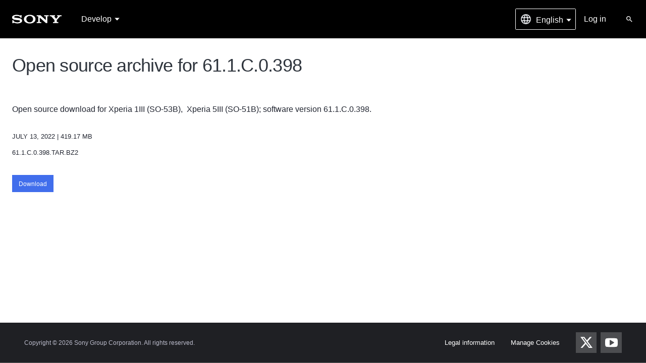

--- FILE ---
content_type: text/html; charset=UTF-8
request_url: https://developer.sony.com/file/download/open-source-archive-for-61-1-c-0-398
body_size: 2176
content:
<!DOCTYPE html>
<html lang="en">
<head>
    <meta charset="utf-8">
    <meta name="viewport" content="width=device-width, initial-scale=1">
    <title></title>
    <style>
        body {
            font-family: "Arial";
        }
    </style>
    <script type="text/javascript">
    window.awsWafCookieDomainList = [];
    window.gokuProps = {
"key":"AQIDAHjcYu/GjX+QlghicBgQ/7bFaQZ+m5FKCMDnO+vTbNg96AGWisqZDV/cBoV2crvhLOkmAAAAfjB8BgkqhkiG9w0BBwagbzBtAgEAMGgGCSqGSIb3DQEHATAeBglghkgBZQMEAS4wEQQM41/ZNwf+IpnPaZtWAgEQgDvZ0tA914jSqnobti5WNwILq2CIGF8Q2Y5GOW2MJrTikhlTchyaubIYObZf8srxBx5nJm8MozFv8Hk1iA==",
          "iv":"CgAFZB5MEgAAAMeC",
          "context":"IHhyZ8jdLeI35fGjhJld/yAMw+OB6HvtfPd9V2m0jW/Ls4obm8pJWsVpRd58iF5b1hEkF2Yevfaa0aKuLMuxM/CMf84aS/fk0fpaQ/H0DLOQPzDdqRB8HjrydoN1Zb2CmcKeOiiU0bp+2/[base64]//kwkG3fqdW05dc9qvkpYd8/KYA22xmOcW7YdYWonRydtM30zcLi7mABOC3xs6+Sj9aHPPTHAoo1C2l6LoY6ZkeU5IlH0p00a5p/jw9uQC5gzHAHBUSvY07s8hW574P6fzUghBjJxhCaMFPHJ4kfDPm2cNhgWBiwZh/vFtqwBRyBH0SQsFVA70q+G8i9znkWCXexRk2rgXpL7afDfYKtUfqbcjs6t3jca9h6Zeh81mEcvZCh8G6i1YWNI1cKazJIBX+u9mTi9bgYdqqHDt0AjZUHi/kvA="
};
    </script>
    <script src="https://ecc0c991ec8b.462d4dd3.eu-west-1.token.awswaf.com/ecc0c991ec8b/f24357100629/feba3729e70b/challenge.js"></script>
</head>
<body>
    <div id="challenge-container"></div>
    <script type="text/javascript">
        AwsWafIntegration.saveReferrer();
        AwsWafIntegration.checkForceRefresh().then((forceRefresh) => {
            if (forceRefresh) {
                AwsWafIntegration.forceRefreshToken().then(() => {
                    window.location.reload(true);
                });
            } else {
                AwsWafIntegration.getToken().then(() => {
                    window.location.reload(true);
                });
            }
        });
    </script>
    <noscript>
        <h1>JavaScript is disabled</h1>
        In order to continue, we need to verify that you're not a robot.
        This requires JavaScript. Enable JavaScript and then reload the page.
    </noscript>
</body>
</html>

--- FILE ---
content_type: text/html; charset=utf-8
request_url: https://developer.sony.com/file/download/open-source-archive-for-61-1-c-0-398
body_size: 59726
content:
<!DOCTYPE html>
<html lang="en">
<head>

    <!-- OneTrust Cookie Policy Manager -->
    <script type="text/javascript" src="https://cdn.cookielaw.org/consent/92e54174-ec12-4338-9396-34ceeefd87d6/OtAutoBlock.js" ></script>
            <script src="https://cdn.cookielaw.org/consent/92e54174-ec12-4338-9396-34ceeefd87d6/otSDKStub.js" data-document-language="true" type="text/javascript" charset="UTF-8" data-domain-script="92e54174-ec12-4338-9396-34ceeefd87d6" ></script>
            <script type="text/javascript">
                function OptanonWrapper() {
                    
                }
            </script>
    <!-- End OneTrust Cookie Policy Manager -->

    <!-- Google Tag Manager -->
    <script>(function(w,d,s,l,i){w[l]=w[l]||[];w[l].push({'gtm.start':
            new Date().getTime(),event:'gtm.js'});var f=d.getElementsByTagName(s)[0],
            j=d.createElement(s),dl=l!='dataLayer'?'&l='+l:'';j.async=true;j.src=
            'https://www.googletagmanager.com/gtm.js?id='+i+dl;f.parentNode.insertBefore(j,f);
            })(window,document,'script','dataLayer','GTM-TMDWGZG');</script>
    <!-- End Google Tag Manager -->

    <!-- Start of HubSpot Embed Code -->
    
    <!-- End of HubSpot Embed Code -->

    <!-- Adobe Analytics Script -->
    
    <!-- End Adobe Analytics Script -->

    <meta charset="UTF-8" />

    
    <title data-react-helmet="true">Open source archive for 61.1.C.0.398 | Developer World</title>
    
    

    <meta name='viewport' content='width=device-width, minimum-scale=1.0, maximum-scale=5.0, initial-scale=1.0, minimal-ui' />
    <meta name="HandheldFriendly" content="True" />
    <meta name="MobileOptimized" content="320" />
    <meta name="theme-color" content="#666666" />

    <link rel="manifest" href="/manifest.json">

    
                <link rel="shortcut icon" href='//www.sony.com/assets/images/Favicon_144x144.png'>
                <link rel="apple-touch-icon" href='//www.sony.com/assets/images/apple-touch-icon-57x57.png'>
                <link rel="apple-touch-icon" sizes="72x72" href='//www.sony.com/assets/images/apple-touch-icon-72x72.png'>
                <link rel="apple-touch-icon" sizes="114x114" href='//www.sony.com/assets/images/apple-touch-icon-114x114.png'>
            

    <link href="https://fonts.googleapis.com/css?family=Noto+Sans+JP:300,400,500,700&display=swap" rel="stylesheet">

    <style>
        html {
            min-height: 100%;
            background-position: 50% 50%;
            background-repeat: no-repeat;
            background-size: 30vw;
        }
        #forceload {
            display: none;
        }
    </style>
    <style>html,body,div,span,object,iframe,h1,h2,h3,h4,h5,h6,p,blockquote,pre,abbr,address,cite,code,del,dfn,em,img,ins,kbd,q,samp,small,strong,var,b,i,dl,dt,dd,ol,ul,li,fieldset,form,label,legend,table,caption,tbody,tfoot,thead,tr,th,td,article,aside,canvas,details,figcaption,figure,footer,header,hgroup,menu,nav,section,summary,time,mark,audio,video,button{background:transparent;border:0;margin:0;padding:0;vertical-align:baseline}body{line-height:1}article,aside,details,figcaption,figure,footer,header,hgroup,menu,section{display:block}nav ul{list-style:none}blockquote,q{quotes:none}blockquote:before,blockquote:after,q:before,q:after{content:'';content:none}a{background:transparent;font-size:100%;margin:0;padding:0;vertical-align:baseline}ins{background-color:#ff9;color:#000;text-decoration:none}mark{background-color:#ff9;color:#000;font-style:italic;font-weight:bold}del{text-decoration:line-through}abbr[title],dfn[title]{border-bottom:1px dotted;cursor:help}table{border-collapse:collapse;border-spacing:0}hr{border:0;display:block;padding:0}input,select{vertical-align:middle}@font-face{font-family:'SST';font-display:swap;src:url("/assets/fonts/SST/83251142-c85f-4da7-aed0-1cea73e3606a.eot?#iefix");src:url("/assets/fonts/SST/83251142-c85f-4da7-aed0-1cea73e3606a.eot?#iefix") format('eot'),url("/assets/fonts/SST/68f1bb9f-2c5f-44c4-ab8e-193b6fb6b8a8.woff2") format('woff2'),url("/assets/fonts/SST/f17f812e-1324-4606-bfa3-b8af9ffcbb1d.woff") format('woff'),url("/assets/fonts/SST/e4b894b7-ba72-481a-b473-c9c4ebc28734.ttf") format('truetype'),url("/assets/fonts/SST/459f7e36-5411-432f-a57f-59a6066d2f53.svg#459f7e36-5411-432f-a57f-59a6066d2f53") format('svg');font-weight:300}@font-face{font-family:'SST';font-display:swap;src:url("/assets/fonts/SST/579c4043-e6a1-4134-b662-f7d7ee8702da.eot?#iefix");src:url("/assets/fonts/SST/579c4043-e6a1-4134-b662-f7d7ee8702da.eot?#iefix") format('eot'),url("/assets/fonts/SST/dcb015ed-475f-4221-9b3c-157c4b6bc4ca.woff2") format('woff2'),url("/assets/fonts/SST/509e2a7d-d453-44aa-a0b2-8cb7fb111da7.woff") format('woff'),url("/assets/fonts/SST/272b855f-023a-4425-9eba-8aac7ee2d57f.ttf") format('truetype'),url("/assets/fonts/SST/f6c79224-e623-40ae-a271-c5ede45ef47f.svg#f6c79224-e623-40ae-a271-c5ede45ef47f") format('svg');font-weight:400}@font-face{font-family:'SST';font-display:swap;src:url("/assets/fonts/SST/fd5755e8-609f-42c6-ad6d-33c44e5de28a.eot?#iefix");src:url("/assets/fonts/SST/fd5755e8-609f-42c6-ad6d-33c44e5de28a.eot?#iefix") format('eot'),url("/assets/fonts/SST/ddee892c-8380-4323-84a1-11374952a430.woff2") format('woff2'),url("/assets/fonts/SST/a8b01fae-a36c-4d28-889a-94f25849cc70.woff") format('woff'),url("/assets/fonts/SST/9fe61794-5d79-4627-bcfe-20659138bd20.ttf") format('truetype'),url("/assets/fonts/SST/d7a699c4-c2f6-404b-bde9-3eb3e304d59d.svg#d7a699c4-c2f6-404b-bde9-3eb3e304d59d") format('svg');font-weight:500}@font-face{font-family:'SST';font-display:swap;src:url("/assets/fonts/SST/8e300b9c-20c7-4d49-89d5-7c1574ad6153.eot?#iefix");src:url("/assets/fonts/SST/8e300b9c-20c7-4d49-89d5-7c1574ad6153.eot?#iefix") format('eot'),url("/assets/fonts/SST/f2c57125-0b07-4b47-9b3e-cb9f6f2217aa.woff2") format('woff2'),url("/assets/fonts/SST/416e4815-4bb6-459f-a85a-f2362db24801.woff") format('woff'),url("/assets/fonts/SST/578a125a-fb8e-4772-97b8-e20e93af0918.ttf") format('truetype'),url("/assets/fonts/SST/18454fa5-a4e1-4c3a-a330-8992600cee7f.svg#18454fa5-a4e1-4c3a-a330-8992600cee7f") format('svg');font-weight:700}@font-face{font-family:'Sarala';font-display:swap;src:url("/assets/fonts/Sarala/Sarala-Regular.ttf") format('truetype');font-weight:400}@font-face{font-family:'Noto Sans JP';font-style:normal;font-weight:400;src:url("/assets/fonts/NotoSansJP/noto-sans-jp-v36-japanese-regular.eot");src:url("/assets/fonts/NotoSansJP/noto-sans-jp-v36-japanese-regular.eot?#iefix") format('embedded-opentype'),url("/assets/fonts/NotoSansJP/noto-sans-jp-v36-japanese-regular.woff2") format('woff2'),url("/assets/fonts/NotoSansJP/noto-sans-jp-v36-japanese-regular.woff") format('woff'),url("/assets/fonts/NotoSansJP/noto-sans-jp-v36-japanese-regular.ttf") format('truetype'),url("/assets/fonts/NotoSansJP/noto-sans-jp-v36-japanese-regular.svg#NotoSansJP") format('svg');}html{height:100%;font-size:8px;line-height:3rem;height:100%;-webkit-text-size-adjust:100%;font-family:"SST","Noto Sans JP","Hiragino Kaku Gothic ProN","Helvetica Neue",Helvetica,Arial,sans-serif;font-weight:400;-webkit-box-sizing:border-box;box-sizing:border-box;overflow-x:hidden}*,*:before,*:after{-webkit-box-sizing:inherit;box-sizing:inherit}body{min-height:100%;display:-webkit-box;display:-ms-flexbox;display:flex;font-size:2rem;line-height:3rem;color:#212530}.main-container{-webkit-box-flex:1;-ms-flex:1;flex:1;display:-webkit-box;display:-ms-flexbox;display:flex;min-height:100vh}@media all and (-ms-high-contrast:none),(-ms-high-contrast:active){.main-container{min-height:100vh}}a{text-decoration:none;color:#416eec;}a:visited{color:#416eec}hr{height:1px;background:#dcdcdc;margin:3rem 0}noscript{display:none}.draft-site--access-denied div > *:first-child{margin-top:0}.draft-site--access-denied h1,.draft-site--access-denied h2,.draft-site--access-denied h3,.draft-site--access-denied h4,.draft-site--access-denied h5,.draft-site--access-denied h6,.draft-site--access-denied h7{display:block}.draft-site--access-denied h1{font-family:"SST","Noto Sans JP","Hiragino Kaku Gothic ProN","Helvetica Neue",Helvetica,Arial,sans-serif;font-weight:300;font-size:4.5rem;line-height:1.2em;letter-spacing:-.04em;margin-bottom:.3em;margin-top:1em}.draft-site--access-denied h2{font-family:"SST","Noto Sans JP","Hiragino Kaku Gothic ProN","Helvetica Neue",Helvetica,Arial,sans-serif;font-weight:400;font-size:4.5rem;line-height:1.2em;letter-spacing:-.04em;margin-bottom:.3em;margin-top:1em}.draft-site--access-denied h3{font-family:"SST","Noto Sans JP","Hiragino Kaku Gothic ProN","Helvetica Neue",Helvetica,Arial,sans-serif;font-weight:300;font-size:3.5rem;line-height:1.2em;letter-spacing:-.04em;margin-bottom:.3em;margin-top:1em}.draft-site--access-denied h4{font-family:"SST","Noto Sans JP","Hiragino Kaku Gothic ProN","Helvetica Neue",Helvetica,Arial,sans-serif;font-weight:500;font-size:2.5rem;line-height:1.2em;letter-spacing:-.02em;margin-bottom:1rem;margin-top:1em}.draft-site--access-denied h5{font-family:"SST","Noto Sans JP","Hiragino Kaku Gothic ProN","Helvetica Neue",Helvetica,Arial,sans-serif;font-weight:500;font-size:2rem;line-height:1.2em;margin-bottom:.75rem;margin-top:1em}.draft-site--access-denied h6{font-family:"SST","Noto Sans JP","Hiragino Kaku Gothic ProN","Helvetica Neue",Helvetica,Arial,sans-serif;font-weight:700;font-size:1.5rem;line-height:1.2em;text-transform:uppercase;letter-spacing:unset;margin-bottom:.75rem;margin-top:1em;}.draft-site--access-denied h7{font-family:"SST","Noto Sans JP","Hiragino Kaku Gothic ProN","Helvetica Neue",Helvetica,Arial,sans-serif;font-weight:700;font-size:1.625rem;line-height:1.2em;margin-bottom:.5em;margin-top:1em}.draft-site--access-denied p{font-style:normal;line-height:1.5em;margin-bottom:.75em;}.draft-site--access-denied p.footnote{font-size:1.5rem;line-height:1.33333em;color:#767676;max-width:80%}.draft-site--access-denied code{font-family:monospace;font-size:1.625rem;padding:.25em .3em .25em .3em;background-color:rgba(47,53,61,0.05)}.draft-site--access-denied a,.draft-site--access-denied a:link,.draft-site--access-denied a:visited{color:#416eec;-webkit-transition:color .2s;transition:color .2s;}.draft-site--access-denied a:hover,.draft-site--access-denied a:link:hover,.draft-site--access-denied a:visited:hover{color:#145aaa}.draft-site--access-denied a:hover:not(.button--link),.draft-site--access-denied a:link:hover:not(.button--link),.draft-site--access-denied a:visited:hover:not(.button--link){text-decoration:underline}.draft-site--access-denied .eyebrow{font-style:normal;line-height:1.5em;font-style:normal;font-size:1.5rem;font-family:"SST","Noto Sans JP","Hiragino Kaku Gothic ProN","Helvetica Neue",Helvetica,Arial,sans-serif;font-weight:700;display:block;margin-bottom:1rem;text-transform:uppercase}.draft-site--access-denied ul{text-align:left;padding-left:3rem;margin:.5rem 0 3rem 0}.draft-site--access-denied ol{text-align:left;padding-left:3rem;margin:.5rem 0 3rem 0}.draft-site--access-denied li{font-style:normal;line-height:1.5em}.draft-site--access-denied ul ul,.draft-site--access-denied ul ol,.draft-site--access-denied ol ol,.draft-site--access-denied ol ul,.draft-site--access-denied li ul,.draft-site--access-denied li ol{margin-bottom:2rem;margin-top:1rem}.draft-site--access-denied dl{text-align:left;margin-bottom:.75em}.draft-site--access-denied dt{font-family:"SST","Noto Sans JP","Hiragino Kaku Gothic ProN","Helvetica Neue",Helvetica,Arial,sans-serif;font-weight:500;font-size:1.875rem;line-height:1.2em}.draft-site--access-denied dd{font-style:normal;line-height:1.5em;padding-left:3rem}.draft-site--access-denied pre{color:#212530;margin-bottom:.75em;padding:1rem 0}.draft-site--access-denied pre > pre{padding:0;margin-bottom:0}.draft-site--access-denied pre > pre > code{padding:.5em 1em}.draft-site--access-denied code{font-family:monospace;font-size:1.75rem;padding:.25em .3em .25em .3em;background-color:rgba(0,0,0,0.1)}.draft-site--access-denied sup{vertical-align:super;font-size:1.5rem;line-height:1.5em;display:inline-block}.draft-site--access-denied img{display:block;max-width:100%}.draft-site--access-denied blockquote{color:#293d54;font-weight:500;margin:4rem 0 4rem 6rem;font-style:italic;font-size:2rem;line-height:1.75em;}.draft-site--access-denied blockquote p{font-size:2.5rem;line-height:1.5em;font-weight:300;color:#293d54;text-rendering:optimizeLegibility}.draft-site--access-denied ul,.draft-site--access-denied ol,.draft-site--access-denied dl,.draft-site--access-denied dt,.draft-site--access-denied blockquote{max-width:105rem}@media screen and (max-width:768px){.draft-site--access-denied h1{font-size:3.6rem}.draft-site--access-denied h2{font-size:3.6rem}.draft-site--access-denied h3{font-size:2.8rem}.draft-site--access-denied h4{font-size:2.2rem}.draft-site--access-denied pre > code,.draft-site--access-denied pre > pre > code,.draft-site--access-denied code{word-break:break-all}}@media screen and (max-width:480px){.draft-site--access-denied h1{font-size:4.5rem}.draft-site--access-denied h2{font-size:3.5rem}.draft-site--access-denied h3{font-size:2.75rem}.draft-site--access-denied h4{font-size:2rem}.draft-site--access-denied p{font-size:2rem}.draft-site--access-denied pre{white-space:inherit}}.altair-calculator--file{padding-top:2.5rem}.altair-calculator--file-list{margin-bottom:2rem}html{height:100%;font-size:8px;line-height:3rem;height:100%;-webkit-text-size-adjust:100%;font-family:"SST","Noto Sans JP","Hiragino Kaku Gothic ProN","Helvetica Neue",Helvetica,Arial,sans-serif;font-weight:400;-webkit-box-sizing:border-box;box-sizing:border-box;overflow-x:hidden}*,*:before,*:after{-webkit-box-sizing:inherit;box-sizing:inherit}body{min-height:100%;display:-webkit-box;display:-ms-flexbox;display:flex;font-size:2rem;line-height:3rem;color:#212530}.main-container{-webkit-box-flex:1;-ms-flex:1;flex:1;display:-webkit-box;display:-ms-flexbox;display:flex;min-height:100vh}@media all and (-ms-high-contrast:none),(-ms-high-contrast:active){.main-container{min-height:100vh}}a{text-decoration:none;color:#416eec;}a:visited{color:#416eec}hr{height:1px;background:#dcdcdc;margin:3rem 0}noscript{display:none}.draft-site--access-denied div > *:first-child{margin-top:0}.draft-site--access-denied h1,.draft-site--access-denied h2,.draft-site--access-denied h3,.draft-site--access-denied h4,.draft-site--access-denied h5,.draft-site--access-denied h6,.draft-site--access-denied h7{display:block}.draft-site--access-denied h1{font-family:"SST","Noto Sans JP","Hiragino Kaku Gothic ProN","Helvetica Neue",Helvetica,Arial,sans-serif;font-weight:300;font-size:4.5rem;line-height:1.2em;letter-spacing:-.04em;margin-bottom:.3em;margin-top:1em}.draft-site--access-denied h2{font-family:"SST","Noto Sans JP","Hiragino Kaku Gothic ProN","Helvetica Neue",Helvetica,Arial,sans-serif;font-weight:400;font-size:4.5rem;line-height:1.2em;letter-spacing:-.04em;margin-bottom:.3em;margin-top:1em}.draft-site--access-denied h3{font-family:"SST","Noto Sans JP","Hiragino Kaku Gothic ProN","Helvetica Neue",Helvetica,Arial,sans-serif;font-weight:300;font-size:3.5rem;line-height:1.2em;letter-spacing:-.04em;margin-bottom:.3em;margin-top:1em}.draft-site--access-denied h4{font-family:"SST","Noto Sans JP","Hiragino Kaku Gothic ProN","Helvetica Neue",Helvetica,Arial,sans-serif;font-weight:500;font-size:2.5rem;line-height:1.2em;letter-spacing:-.02em;margin-bottom:1rem;margin-top:1em}.draft-site--access-denied h5{font-family:"SST","Noto Sans JP","Hiragino Kaku Gothic ProN","Helvetica Neue",Helvetica,Arial,sans-serif;font-weight:500;font-size:2rem;line-height:1.2em;margin-bottom:.75rem;margin-top:1em}.draft-site--access-denied h6{font-family:"SST","Noto Sans JP","Hiragino Kaku Gothic ProN","Helvetica Neue",Helvetica,Arial,sans-serif;font-weight:700;font-size:1.5rem;line-height:1.2em;text-transform:uppercase;letter-spacing:unset;margin-bottom:.75rem;margin-top:1em;}.draft-site--access-denied h7{font-family:"SST","Noto Sans JP","Hiragino Kaku Gothic ProN","Helvetica Neue",Helvetica,Arial,sans-serif;font-weight:700;font-size:1.625rem;line-height:1.2em;margin-bottom:.5em;margin-top:1em}.draft-site--access-denied p{font-style:normal;line-height:1.5em;margin-bottom:.75em;}.draft-site--access-denied p.footnote{font-size:1.5rem;line-height:1.33333em;color:#767676;max-width:80%}.draft-site--access-denied code{font-family:monospace;font-size:1.625rem;padding:.25em .3em .25em .3em;background-color:rgba(47,53,61,0.05)}.draft-site--access-denied a,.draft-site--access-denied a:link,.draft-site--access-denied a:visited{color:#416eec;-webkit-transition:color .2s;transition:color .2s;}.draft-site--access-denied a:hover,.draft-site--access-denied a:link:hover,.draft-site--access-denied a:visited:hover{color:#145aaa}.draft-site--access-denied a:hover:not(.button--link),.draft-site--access-denied a:link:hover:not(.button--link),.draft-site--access-denied a:visited:hover:not(.button--link){text-decoration:underline}.draft-site--access-denied .eyebrow{font-style:normal;line-height:1.5em;font-style:normal;font-size:1.5rem;font-family:"SST","Noto Sans JP","Hiragino Kaku Gothic ProN","Helvetica Neue",Helvetica,Arial,sans-serif;font-weight:700;display:block;margin-bottom:1rem;text-transform:uppercase}.draft-site--access-denied ul{text-align:left;padding-left:3rem;margin:.5rem 0 3rem 0}.draft-site--access-denied ol{text-align:left;padding-left:3rem;margin:.5rem 0 3rem 0}.draft-site--access-denied li{font-style:normal;line-height:1.5em}.draft-site--access-denied ul ul,.draft-site--access-denied ul ol,.draft-site--access-denied ol ol,.draft-site--access-denied ol ul,.draft-site--access-denied li ul,.draft-site--access-denied li ol{margin-bottom:2rem;margin-top:1rem}.draft-site--access-denied dl{text-align:left;margin-bottom:.75em}.draft-site--access-denied dt{font-family:"SST","Noto Sans JP","Hiragino Kaku Gothic ProN","Helvetica Neue",Helvetica,Arial,sans-serif;font-weight:500;font-size:1.875rem;line-height:1.2em}.draft-site--access-denied dd{font-style:normal;line-height:1.5em;padding-left:3rem}.draft-site--access-denied pre{color:#212530;margin-bottom:.75em;padding:1rem 0}.draft-site--access-denied pre > pre{padding:0;margin-bottom:0}.draft-site--access-denied pre > pre > code{padding:.5em 1em}.draft-site--access-denied code{font-family:monospace;font-size:1.75rem;padding:.25em .3em .25em .3em;background-color:rgba(0,0,0,0.1)}.draft-site--access-denied sup{vertical-align:super;font-size:1.5rem;line-height:1.5em;display:inline-block}.draft-site--access-denied img{display:block;max-width:100%}.draft-site--access-denied blockquote{color:#293d54;font-weight:500;margin:4rem 0 4rem 6rem;font-style:italic;font-size:2rem;line-height:1.75em;}.draft-site--access-denied blockquote p{font-size:2.5rem;line-height:1.5em;font-weight:300;color:#293d54;text-rendering:optimizeLegibility}.draft-site--access-denied ul,.draft-site--access-denied ol,.draft-site--access-denied dl,.draft-site--access-denied dt,.draft-site--access-denied blockquote{max-width:105rem}@media screen and (max-width:768px){.draft-site--access-denied h1{font-size:3.6rem}.draft-site--access-denied h2{font-size:3.6rem}.draft-site--access-denied h3{font-size:2.8rem}.draft-site--access-denied h4{font-size:2.2rem}.draft-site--access-denied pre > code,.draft-site--access-denied pre > pre > code,.draft-site--access-denied code{word-break:break-all}}@media screen and (max-width:480px){.draft-site--access-denied h1{font-size:4.5rem}.draft-site--access-denied h2{font-size:3.5rem}.draft-site--access-denied h3{font-size:2.75rem}.draft-site--access-denied h4{font-size:2rem}.draft-site--access-denied p{font-size:2rem}.draft-site--access-denied pre{white-space:inherit}}@media screen and (max-width:600px){.altair-chart-controls-control{padding:.2rem .5rem !important;margin-left:0 !important;margin:.3rem .5rem}.altair-chart-controls{-webkit-box-pack:center !important;-ms-flex-pack:center !important;justify-content:center !important}.altair-legend{padding:0 !important;padding:3.5rem !important;padding-top:1rem !important;-webkit-box-pack:start !important;-ms-flex-pack:start !important;justify-content:flex-start !important}.altair-legend--item{-ms-flex-preferred-size:50%;flex-basis:50%;font-size:1.2rem !important}.altair-calculator--graph-container{padding-right:4rem !important}}.altair-calculator--graph-container{padding-right:8rem}.altair-calculator--chart{width:100%;height:62.5rem;padding:2rem;margin-bottom:5rem}.altair-calculator--bar-data{display:-webkit-box;display:-ms-flexbox;display:flex;background-color:#fff;padding:1rem 2rem;padding-left:.7rem;-webkit-box-shadow:.125rem .125rem .625rem -.125rem rgba(0,0,0,0.6);box-shadow:.125rem .125rem .625rem -.125rem rgba(0,0,0,0.6);border-radius:.25rem;position:absolute;width:auto;height:auto;font-size:1.5rem;top:0;left:0;}.altair-calculator--bar-data ul{list-style-type:none}.altair-calculator--bar-name{display:-webkit-box;display:-ms-flexbox;display:flex;-webkit-box-align:center;-ms-flex-align:center;align-items:center}.altair-calculator--bar-list{height:auto;width:auto}.altair-calculator--bar-bullet{width:1.8rem;height:1.8rem;margin:.6rem;margin-right:1.3rem}.altair-legend{display:-webkit-box;display:-ms-flexbox;display:flex;-ms-flex-wrap:wrap;flex-wrap:wrap;padding:0 13rem}.altair-legend--item{display:-webkit-box;display:-ms-flexbox;display:flex;-webkit-box-align:center;-ms-flex-align:center;align-items:center;padding:.5rem 1.3rem;padding-left:0;font-size:1.6rem;cursor:pointer}.altair-legend--item-bullet{width:1.6rem;height:1.6rem;margin-right:1rem}.altair-tick > svg > text{fill:#808080}.altair-reset-zoom{display:-webkit-box;display:-ms-flexbox;display:flex;-webkit-box-pack:end;-ms-flex-pack:end;justify-content:flex-end}.altair-chart-controls{font-size:1.6rem;display:-webkit-box;display:-ms-flexbox;display:flex;-webkit-box-pack:end;-ms-flex-pack:end;justify-content:flex-end}.altair-chart-controls-control{background-color:#f3f3f3;font-size:1.4rem;padding:.4rem 1.3rem;margin-left:1rem;color:#2f353d;cursor:pointer;border-radius:.25rem}.altair-calculator-axis-label{font-size:1.6rem;font-weight:bold;fill:#000;opacity:.6}.altair-chart-content{-webkit-transition:-webkit-transform .1s ease-in-out;transition:-webkit-transform .1s ease-in-out;transition:transform .1s ease-in-out;transition:transform .1s ease-in-out, -webkit-transform .1s ease-in-out}.altair-calculator--bar{stroke:#fff;stroke-width:.2}.altair-calculator--group-heading{margin-bottom:2.5rem}.altair-calculator--group{width:100%}.altair-calculator--input-field{display:inline-block;margin:0 1rem}.altair-calculator-input-unit{padding:0 1rem}.altair-calculator-input-with-unit{max-width:50%}.altair-calculator--field--error{color:#f00}.altair-short-input{max-width:60%}.altair-calculator--field-input.altair-select{-moz-appearance:none;-webkit-appearance:none;appearance:none;background-image:url("data:image/svg+xml;charset=US-ASCII,%3Csvg%20xmlns%3D%22http%3A%2F%2Fwww.w3.org%2F2000%2Fsvg%22%20width%3D%22292.4%22%20height%3D%22292.4%22%3E%3Cpath%20fill%3D%22%23007CB2%22%20d%3D%22M287%2069.4a17.6%2017.6%200%200%200-13-5.4H18.4c-5%200-9.3%201.8-12.9%205.4A17.6%2017.6%200%200%200%200%2082.2c0%205%201.8%209.3%205.4%2012.9l128%20127.9c3.6%203.6%207.8%205.4%2012.8%205.4s9.2-1.8%2012.8-5.4L287%2095c3.5-3.5%205.4-7.8%205.4-12.8%200-5-1.9-9.2-5.5-12.8z%22%2F%3E%3C%2Fsvg%3E");background-repeat:no-repeat,repeat;background-position:right .7em top 50%,0 0;background-size:.65em auto,100%}.altair-calculator--field-input.altair-shake{-webkit-animation:shake .4s cubic-bezier(.36,.07,.19,.97) both;animation:shake .4s cubic-bezier(.36,.07,.19,.97) both;-webkit-transform:translate3d(0,0,0);transform:translate3d(0,0,0)}.altair-calculator--loading{width:100%;height:100%;background-color:rgba(0,0,0,0.15);position:absolute;display:-webkit-box;display:-ms-flexbox;display:flex;-webkit-box-pack:center;-ms-flex-pack:center;justify-content:center;-webkit-box-align:center;-ms-flex-align:center;align-items:center;z-index:99999}.altair-calculator--loading--text{display:-webkit-box;display:-ms-flexbox;display:flex;-webkit-box-orient:vertical;-webkit-box-direction:normal;-ms-flex-direction:column;flex-direction:column;-webkit-box-pack:center;-ms-flex-pack:center;justify-content:center;-webkit-box-align:center;-ms-flex-align:center;align-items:center;color:#fff;padding:2rem 2rem;background-color:#2f353d;border-radius:2px}.altair-spinner-container{width:15rem;padding-top:.6rem;padding-bottom:1.5rem;display:-webkit-box;display:-ms-flexbox;display:flex;-webkit-box-pack:center;-ms-flex-pack:center;justify-content:center;-webkit-box-align:center;-ms-flex-align:center;align-items:center;-webkit-box-sizing:border-box;box-sizing:border-box}.hollow-dots-spinner,.hollow-dots-spinner *{-webkit-box-sizing:border-box;box-sizing:border-box}.hollow-dots-spinner{height:15px;width:calc(30px * 3)}.hollow-dots-spinner .dot{width:15px;height:15px;margin:0 calc(15px / 2);border:calc(15px / 5) solid #fff;border-left:calc(15px / 5) solid #fff !important;border-radius:50%;float:left;-webkit-transform:scale(0);transform:scale(0);-webkit-animation:hollow-dots-spinner-animation 1000ms ease infinite 0ms;animation:hollow-dots-spinner-animation 1000ms ease infinite 0ms}.hollow-dots-spinner .dot:nth-child(1){-webkit-animation-delay:calc(300ms * 0);animation-delay:calc(300ms * 0)}.hollow-dots-spinner .dot:nth-child(2){-webkit-animation-delay:calc(300ms * 1);animation-delay:calc(300ms * 1)}.hollow-dots-spinner .dot:nth-child(3){-webkit-animation-delay:calc(300ms * 2);animation-delay:calc(300ms * 2)}.altair-calculator--output{padding:.5rem}.altair-calculator--output-field{display:inline-block;margin:0 1rem}@media screen and (max-width:600px){.altair-calculator--supergroup-heading{padding:1.5rem 2.4rem !important}.altair-calculator--fields-container{-webkit-box-flex:1 !important;-ms-flex:1 1 auto !important;flex:1 1 auto !important;padding:3.5rem 2.8rem !important;min-width:none !important;max-width:none !important}#altair-calculator--battery-section{-ms-flex-preferred-size:100% !important;flex-basis:100% !important}.altair-empty-section{width:0 !important}}.altair-calculator--graph{position:relative}.altair-calculator--section-fields{display:-webkit-box;display:-ms-flexbox;display:flex;-ms-flex-wrap:wrap;flex-wrap:wrap;position:relative;}.altair-calculator--section-fields div:nth-child(1){border-left:none}.altair-calculator--fields-container{padding:5rem 4rem;-webkit-box-flex:1;-ms-flex:1 1 30%;flex:1 1 30%}.altair-calculator-overlay{-webkit-transition:all .1s;transition:all .1s;background-color:rgba(0,0,0,0);position:fixed;top:0;left:0;z-index:0}.altair-calculator-overlay.altair-calc-overlay-show{position:fixed;background-color:rgba(0,0,0,0.15);top:0;left:0;bottom:0;right:0;z-index:1}.altair-calculator--fields-container.container-with-border{border-left:.125rem solid #d3d3d3;border-bottom:.125rem solid #d3d3d3}#altair-calculator--battery-section{background-color:#2f353d;color:#fff;-ms-flex-preferred-size:100%;flex-basis:100%;display:-webkit-box;display:-ms-flexbox;display:flex}.altair-empty-section{width:100%;background-color:#2f353d}.altair-calculator--section{background-color:#fff;-webkit-transition:-webkit-box-shadow .1s;transition:-webkit-box-shadow .1s;transition:box-shadow .1s;transition:box-shadow .1s, -webkit-box-shadow .1s;z-index:1;margin:4rem 0;border-radius:.625rem;-webkit-box-shadow:0 .75rem 1.5rem -.75rem rgba(0,0,0,0.4);box-shadow:0 .75rem 1.5rem -.75rem rgba(0,0,0,0.4)}.altair-calculator--section.highlighted{-webkit-animation-name:recentlyAdded;animation-name:recentlyAdded;-webkit-animation-timing-function:cubic-bezier(.22,1,.36,1);animation-timing-function:cubic-bezier(.22,1,.36,1);-webkit-animation-duration:5s;animation-duration:5s;-webkit-animation-iteration-count:1;animation-iteration-count:1;-webkit-animation-fill-mode:forwards;animation-fill-mode:forwards}.altair-calculator--section--selected{z-index:2;position:relative;-webkit-box-shadow:0 .75rem 1.5rem -.75rem rgba(0,0,0,0.8);box-shadow:0 .75rem 1.5rem -.75rem rgba(0,0,0,0.8)}.altair-calculator--section-heading{background-color:#2f353d;color:#fff;padding:1.9rem 4rem;display:-webkit-box;display:-ms-flexbox;display:flex;-webkit-box-pack:justify;-ms-flex-pack:justify;justify-content:space-between;-webkit-box-align:center;-ms-flex-align:center;align-items:center}.altair-calculator--tooltip{width:70rem;max-width:80vw;background-color:#2f353d;line-height:2rem;width:-webkit-max-content;width:-moz-max-content;width:max-content;height:auto;position:absolute;left:6rem;padding:.8rem 1.3rem;border-radius:.375rem;color:#fff;border:.125rem solid #808080;z-index:999;}.altair-calculator--tooltip strong{padding-right:2rem}.altair-calculator--field{font-size:1.5rem}.altair-calculator--field-element{display:-webkit-box;display:-ms-flexbox;display:flex;padding:.5rem 0;font-size:1.5rem}.altair-calculator--field-label{-webkit-box-flex:1;-ms-flex:1 1 0px;flex:1 1 0}.altair-calculator--field-and-unit{display:-webkit-box;display:-ms-flexbox;display:flex;-webkit-box-flex:1;-ms-flex:1 1 0px;flex:1 1 0;-webkit-box-align:center;-ms-flex-align:center;align-items:center}.altair-calculator--field-input{width:100%;padding:.8rem 1rem;font-size:inherit;border:.125rem solid #d3d3d3;height:-webkit-fit-content;height:-moz-fit-content;height:fit-content}.altair-calculator--field-input.disabled{background-color:#f3f3f3;color:#545454;border:.125rem solid transparent}.altair-calculator--tooltip-wrapper{position:relative;font-size:1.5rem}@media screen and (max-width:600px){.altair-calculator--intro-text{font-size:1.4rem;max-width:100% !important}.altair-calculator--graph-wrapper{padding:1rem !important;padding-right:0 !important}}.altair-calculator--wrapper{width:100%}.altair-calculator{width:100%}.altair-calculator--sidebar{-ms-flex-preferred-size:20%;flex-basis:20%}.altair-calculator-intro-block{padding:0 2rem;margin-top:5rem}.altair-calculator--intro-text{margin-bottom:8.5rem;margin-top:3rem;white-space:pre-line}.altair-calculator--inputs{width:100%}.altair-calculator--heading{margin-bottom:2rem}.altair-calculator--graph-wrapper{width:100%;display:-webkit-box;display:-ms-flexbox;display:flex;-webkit-box-orient:vertical;-webkit-box-direction:normal;-ms-flex-direction:column;flex-direction:column;-webkit-box-pack:center;-ms-flex-pack:center;justify-content:center;border-bottom:.125rem solid #d3d3d3;padding:5rem 4rem}.altair-version{font-style:italic;padding-left:1rem;-webkit-transform:translateY(-2.5rem);transform:translateY(-2.5rem);font-size:1.7rem;color:#808080}.altair-calculator-release-info{font-size:small;color:#e63946}.version-select-wrapper .select-container{display:-webkit-box;display:-ms-flexbox;display:flex;-webkit-box-align:center;-ms-flex-align:center;align-items:center;margin-top:0;margin-bottom:0;font-family:"SST","Noto Sans JP","Hiragino Kaku Gothic ProN","Helvetica Neue",Helvetica,Arial,sans-serif;font-weight:700;}.version-select-wrapper .select-container .select--label{margin-right:1rem}.asciidocs-desktop-ib{margin-top:0;max-width:1280px;width:100%;margin:auto;padding:0 3rem;}.asciidocs-desktop-ib pre{display:-webkit-box;display:-ms-flexbox;display:flex;-webkit-box-orient:vertical;-webkit-box-direction:normal;-ms-flex-flow:column;flex-flow:column}.asciidocs-desktop-ib .copy-code-header{display:-webkit-box;display:-ms-flexbox;display:flex;-webkit-box-pack:end;-ms-flex-pack:end;justify-content:end;background-color:#e3e3e3;margin-right:-1em;margin-left:-1em;margin-top:-.5em;margin-bottom:1em;padding-right:.5em;padding-top:.5em;padding-bottom:.5em}.asciidocs-desktop-ib .copy-code-button{background-color:#646464;border:none;color:#fff;padding:4px 6px;text-align:center;font-size:14px;cursor:pointer;display:-webkit-box;display:-ms-flexbox;display:flex;-webkit-box-align:center;-ms-flex-align:center;align-items:center;border-radius:5px;-ms-flex-item-align:end;align-self:flex-end;opacity:.9;}.asciidocs-desktop-ib .copy-code-button svg{padding-right:.5rem}.asciidocs-desktop-ib .copy-code-button:hover{background-color:#757575}.asciidocs-desktop-ib--toc-column{position:sticky;top:0;left:0;overflow-y:scroll;background-color:#f3f3f3;padding:1rem}.asciidocs-desktop-ib--placeholder{background:#f3f3f3;position:relative;}.asciidocs-desktop-ib--placeholder:before{content:'';left:-999px;background:#f3f3f3;display:block;position:absolute;width:999px;bottom:0;min-height:100%;-webkit-box-flex:1;-ms-flex:1;flex:1}.asciidocs-desktop-ib--go-to-top{display:-webkit-box;display:-ms-flexbox;display:flex;position:fixed;bottom:3rem;right:3rem;cursor:pointer;-webkit-animation:fadein .5s ease-in;animation:fadein .5s ease-in;background-color:#646464;opacity:.9;-webkit-box-pack:center;-ms-flex-pack:center;justify-content:center;-webkit-box-align:center;-ms-flex-align:center;align-items:center;width:40px;height:30px;border-radius:.4rem;z-index:30}.asciidocs-desktop-ib--go-to-top--icon{-webkit-transform:rotate(270deg);transform:rotate(270deg)}.asciidocs-desktop-ib--toc{display:-webkit-box;display:-ms-flexbox;display:flex;word-break:break-word;}.asciidocs-desktop-ib--toc .toc{padding:0}.asciidocs-desktop-ib--toc ul.sectlevel1{margin:1.5rem auto 5rem auto}.asciidocs-desktop-ib--toc ul{margin:1.5rem auto 1.5rem auto;font-size:14px;list-style:none;padding:0;}.asciidocs-desktop-ib--toc ul li{line-height:1.5em;}.asciidocs-desktop-ib--toc ul li a{color:#121518;font-family:"SST","Noto Sans JP","Hiragino Kaku Gothic ProN","Helvetica Neue",Helvetica,Arial,sans-serif;font-weight:400;display:block;line-height:1.25em;overflow:hidden;text-overflow:ellipsis;margin-bottom:.5em;}.asciidocs-desktop-ib--toc ul li a:hover{color:#415eec}.asciidocs-desktop-ib--toc ul li a.visible{color:#415eec}.asciidocs-desktop-ib--toc .sectlevel1>li{margin:.5em 0 1em 0}.asciidocs-desktop-ib--toc .sectlevel1 > li > a{font-family:"SST","Noto Sans JP","Hiragino Kaku Gothic ProN","Helvetica Neue",Helvetica,Arial,sans-serif;font-weight:700;color:#2f353d}.asciidocs-desktop-ib--toc .sectlevel2{margin-left:1.5rem}.asciidocs-desktop-ib--toc .sectlevel2 > li > a{font-family:"SST","Noto Sans JP","Hiragino Kaku Gothic ProN","Helvetica Neue",Helvetica,Arial,sans-serif;font-weight:500}.asciidocs-desktop-ib--toc .sectlevel3>li,.asciidocs-desktop-ib--toc .sectlevel4>li,.asciidocs-desktop-ib--toc .sectlevel5>li,.asciidocs-desktop-ib--toc .sectlevel6>li,.asciidocs-desktop-ib--toc .sectlevel7>li{margin-left:1.5rem;margin-bottom:.25em}.asciidocs-desktop-ib--toc .sectlevel3 > li > a,.asciidocs-desktop-ib--toc .sectlevel4 > li > a,.asciidocs-desktop-ib--toc .sectlevel5 > li > a{font-family:"SST","Noto Sans JP","Hiragino Kaku Gothic ProN","Helvetica Neue",Helvetica,Arial,sans-serif;font-weight:400;margin-bottom:.5em}.asciidocs-desktop-ib--toc #toctitle{margin-bottom:2rem}.asciidocs-desktop-ib--body{padding-top:0;padding-bottom:4rem;padding-left:0;padding-right:0;table:tr th;table:thead tr th;table:tfoot tr th;table:tbody tr td;table:tr td;}.asciidocs-desktop-ib--body div > *:first-child{margin-top:0}.asciidocs-desktop-ib--body h1,.asciidocs-desktop-ib--body h2,.asciidocs-desktop-ib--body h3,.asciidocs-desktop-ib--body h4,.asciidocs-desktop-ib--body h5,.asciidocs-desktop-ib--body h6,.asciidocs-desktop-ib--body h7{display:block}.asciidocs-desktop-ib--body h1{font-family:"SST","Noto Sans JP","Hiragino Kaku Gothic ProN","Helvetica Neue",Helvetica,Arial,sans-serif;font-weight:300;font-size:4.5rem;line-height:1.2em;letter-spacing:-.04em;margin-bottom:.3em;margin-top:1em}.asciidocs-desktop-ib--body h2{font-family:"SST","Noto Sans JP","Hiragino Kaku Gothic ProN","Helvetica Neue",Helvetica,Arial,sans-serif;font-weight:400;font-size:4.5rem;line-height:1.2em;letter-spacing:-.04em;margin-bottom:.3em;margin-top:1em}.asciidocs-desktop-ib--body h3{font-family:"SST","Noto Sans JP","Hiragino Kaku Gothic ProN","Helvetica Neue",Helvetica,Arial,sans-serif;font-weight:300;font-size:3.5rem;line-height:1.2em;letter-spacing:-.04em;margin-bottom:.3em;margin-top:1em}.asciidocs-desktop-ib--body h4{font-family:"SST","Noto Sans JP","Hiragino Kaku Gothic ProN","Helvetica Neue",Helvetica,Arial,sans-serif;font-weight:500;font-size:2.5rem;line-height:1.2em;letter-spacing:-.02em;margin-bottom:1rem;margin-top:1em}.asciidocs-desktop-ib--body h5{font-family:"SST","Noto Sans JP","Hiragino Kaku Gothic ProN","Helvetica Neue",Helvetica,Arial,sans-serif;font-weight:500;font-size:2rem;line-height:1.2em;margin-bottom:.75rem;margin-top:1em}.asciidocs-desktop-ib--body h6{font-family:"SST","Noto Sans JP","Hiragino Kaku Gothic ProN","Helvetica Neue",Helvetica,Arial,sans-serif;font-weight:700;font-size:1.5rem;line-height:1.2em;text-transform:uppercase;letter-spacing:unset;margin-bottom:.75rem;margin-top:1em;}.asciidocs-desktop-ib--body h7{font-family:"SST","Noto Sans JP","Hiragino Kaku Gothic ProN","Helvetica Neue",Helvetica,Arial,sans-serif;font-weight:700;font-size:1.625rem;line-height:1.2em;margin-bottom:.5em;margin-top:1em}.asciidocs-desktop-ib--body p{font-style:normal;line-height:1.5em;margin-bottom:.75em;}.asciidocs-desktop-ib--body p.footnote{font-size:1.5rem;line-height:1.33333em;color:#767676;max-width:80%}.asciidocs-desktop-ib--body code{font-family:monospace;font-size:1.625rem;padding:.25em .3em .25em .3em;background-color:rgba(47,53,61,0.05)}.asciidocs-desktop-ib--body a,.asciidocs-desktop-ib--body a:link,.asciidocs-desktop-ib--body a:visited{color:#416eec;-webkit-transition:color .2s;transition:color .2s;}.asciidocs-desktop-ib--body a:hover,.asciidocs-desktop-ib--body a:link:hover,.asciidocs-desktop-ib--body a:visited:hover{color:#145aaa}.asciidocs-desktop-ib--body a:hover:not(.button--link),.asciidocs-desktop-ib--body a:link:hover:not(.button--link),.asciidocs-desktop-ib--body a:visited:hover:not(.button--link){text-decoration:underline}.asciidocs-desktop-ib--body .eyebrow{font-style:normal;line-height:1.5em;font-style:normal;font-size:1.5rem;font-family:"SST","Noto Sans JP","Hiragino Kaku Gothic ProN","Helvetica Neue",Helvetica,Arial,sans-serif;font-weight:700;display:block;margin-bottom:1rem;text-transform:uppercase}.asciidocs-desktop-ib--body ul{text-align:left;padding-left:3rem;margin:.5rem 0 3rem 0}.asciidocs-desktop-ib--body ol{text-align:left;padding-left:3rem;margin:.5rem 0 3rem 0}.asciidocs-desktop-ib--body li{font-style:normal;line-height:1.5em}.asciidocs-desktop-ib--body ul ul,.asciidocs-desktop-ib--body ul ol,.asciidocs-desktop-ib--body ol ol,.asciidocs-desktop-ib--body ol ul,.asciidocs-desktop-ib--body li ul,.asciidocs-desktop-ib--body li ol{margin-bottom:2rem;margin-top:1rem}.asciidocs-desktop-ib--body dl{text-align:left;margin-bottom:.75em}.asciidocs-desktop-ib--body dt{font-family:"SST","Noto Sans JP","Hiragino Kaku Gothic ProN","Helvetica Neue",Helvetica,Arial,sans-serif;font-weight:500;font-size:1.875rem;line-height:1.2em}.asciidocs-desktop-ib--body dd{font-style:normal;line-height:1.5em;padding-left:3rem}.asciidocs-desktop-ib--body pre{color:#212530;margin-bottom:.75em;padding:1rem 0}.asciidocs-desktop-ib--body pre > pre{padding:0;margin-bottom:0}.asciidocs-desktop-ib--body pre > pre > code{padding:.5em 1em}.asciidocs-desktop-ib--body code{font-family:monospace;font-size:1.75rem;padding:.25em .3em .25em .3em;background-color:rgba(0,0,0,0.1)}.asciidocs-desktop-ib--body sup{vertical-align:super;font-size:1.5rem;line-height:1.5em;display:inline-block}.asciidocs-desktop-ib--body img{display:block;max-width:100%}.asciidocs-desktop-ib--body blockquote{color:#293d54;font-weight:500;margin:4rem 0 4rem 6rem;font-style:italic;font-size:2rem;line-height:1.75em;}.asciidocs-desktop-ib--body blockquote p{font-size:2.5rem;line-height:1.5em;font-weight:300;color:#293d54;text-rendering:optimizeLegibility}.asciidocs-desktop-ib--body ul,.asciidocs-desktop-ib--body ol,.asciidocs-desktop-ib--body dl,.asciidocs-desktop-ib--body dt,.asciidocs-desktop-ib--body blockquote{max-width:105rem}@media screen and (max-width:768px){.asciidocs-desktop-ib--body h1{font-size:3.6rem}.asciidocs-desktop-ib--body h2{font-size:3.6rem}.asciidocs-desktop-ib--body h3{font-size:2.8rem}.asciidocs-desktop-ib--body h4{font-size:2.2rem}.asciidocs-desktop-ib--body pre > code,.asciidocs-desktop-ib--body pre > pre > code,.asciidocs-desktop-ib--body code{word-break:break-all}}@media screen and (max-width:480px){.asciidocs-desktop-ib--body h1{font-size:4.5rem}.asciidocs-desktop-ib--body h2{font-size:3.5rem}.asciidocs-desktop-ib--body h3{font-size:2.75rem}.asciidocs-desktop-ib--body h4{font-size:2rem}.asciidocs-desktop-ib--body p{font-size:2rem}.asciidocs-desktop-ib--body pre{white-space:inherit}}.asciidocs-desktop-ib--body .imageinline img{display:inline-block;vertical-align:top}.asciidocs-desktop-ib--body img{max-width:100%;margin-bottom:0}.asciidocs-desktop-ib--body h1,.asciidocs-desktop-ib--body h2,.asciidocs-desktop-ib--body h3,.asciidocs-desktop-ib--body h4,.asciidocs-desktop-ib--body h5,.asciidocs-desktop-ib--body h6,.asciidocs-desktop-ib--body h7{padding-top:1em}.asciidocs-desktop-ib--body .sect1,.asciidocs-desktop-ib--body .sect2,.asciidocs-desktop-ib--body .sect3,.asciidocs-desktop-ib--body .sect4,.asciidocs-desktop-ib--body .sect5,.asciidocs-desktop-ib--body .sect6{margin-bottom:1rem}.asciidocs-desktop-ib--body a{word-break:break-word}.asciidocs-desktop-ib--body .title{font-style:italic;font-weight:500;color:#646464;padding-bottom:.5em;padding-top:1em}.asciidocs-desktop-ib--body p:last-child{margin-bottom:.75em}.asciidocs-desktop-ib--body .audioblock,.asciidocs-desktop-ib--body .imageblock,.asciidocs-desktop-ib--body .literalblock,.asciidocs-desktop-ib--body .listingblock,.asciidocs-desktop-ib--body .stemblock,.asciidocs-desktop-ib--body .videoblock{margin-bottom:3rem}.asciidocs-desktop-ib--body .subheader,.asciidocs-desktop-ib--body .admonitionblock td.content>.title,.asciidocs-desktop-ib--body .audioblock>.title,.asciidocs-desktop-ib--body .exampleblock>.title,.asciidocs-desktop-ib--body .imageblock>.title,.asciidocs-desktop-ib--body .listingblock>.title,.asciidocs-desktop-ib--body .literalblock>.title,.asciidocs-desktop-ib--body .stemblock>.title,.asciidocs-desktop-ib--body .openblock>.title,.asciidocs-desktop-ib--body .paragraph>.title,.asciidocs-desktop-ib--body .quoteblock>.title,.asciidocs-desktop-ib--body table.tableblock>.title,.asciidocs-desktop-ib--body .verseblock>.title,.asciidocs-desktop-ib--body .videoblock>.title,.asciidocs-desktop-ib--body .dlist>.title,.asciidocs-desktop-ib--body .olist>.title,.asciidocs-desktop-ib--body .ulist>.title,.asciidocs-desktop-ib--body .qlist>.title,.asciidocs-desktop-ib--body .hdlist>.title{color:#121518;font-size:1.875rem}.asciidocs-desktop-ib--body ul li{margin-bottom:.25em}.asciidocs-desktop-ib--body ul li p:last-child{margin-bottom:0}.asciidocs-desktop-ib--body ol.loweralpha li{font-family:monospace;margin-left:.5rem}.asciidocs-desktop-ib--body blockquote{padding-top:4rem}.asciidocs-desktop-ib--body table{border:solid 1px #dcdcdc;margin:1.5em 0;width:100%;}.asciidocs-desktop-ib--body table thead tr th,.asciidocs-desktop-ib--body table tfoot tr th{background:#f3f3f3;font-weight:700;padding:1.5rem;font-size:1.625rem;color:rgba(0,0,0,0.8);text-align:left}.asciidocs-desktop-ib--body table tr td{padding:1.5rem;font-size:inherit;vertical-align:middle;color:rgba(0,0,0,0.8)}.asciidocs-desktop-ib--body table tr td p{font-size:1.75rem}.asciidocs-desktop-ib--body table tr td p:last-child{margin-bottom:0}.asciidocs-desktop-ib--body table tr.even,.asciidocs-desktop-ib--body table tr.alt,.asciidocs-desktop-ib--body table tr:nth-of-type(even){background:#f3f3f3}.asciidocs-desktop-ib--body table tfoot tr td{display:table-cell;line-height:1.6}.asciidocs-desktop-ib--body table.grid-all>thead>tr>.tableblock,.asciidocs-desktop-ib--body table.grid-all>tbody>tr>.tableblock{border:1px solid #dcdcdc}.asciidocs-desktop-ib--body .listingblock pre,.asciidocs-desktop-ib--body .listingblock pre[class]{padding:.5em 1em;font-size:1.875rem}.asciidocs-desktop-ib--body .listingblock.terminal pre .command::before{content:attr(data-prompt);padding-right:.5em;color:inherit;opacity:.5}.asciidocs-desktop-ib--body code{font-size:1.5rem;line-height:1em}.asciidocs-desktop-ib--body *:not(pre)>code{font-size:1.75rem;padding:.35em .4em;background-color:#f3f3f3}.asciidocs-desktop-ib--body pre,.asciidocs-desktop-ib--body pre>code{color:rgba(0,0,0,0.9);font-size:1.75rem;font-family:monospace;white-space:pre-wrap;background-color:#f3f3f3;overflow:auto}.asciidocs-desktop-ib--body pre>code{padding:1rem}.asciidocs-desktop-ib--body pre .command{word-break:break-word}.asciidocs-desktop-ib--body .literalblock .content pre{background-color:unset}.asciidocs-desktop-ib--body .admonitionblock>table{border-collapse:separate;border:0}.asciidocs-desktop-ib--body .admonitionblock>table td.icon{text-align:center;width:80px}.asciidocs-desktop-ib--body .admonitionblock>table td.icon img{max-width:initial}.asciidocs-desktop-ib--body .admonitionblock>table td.icon .title{font-weight:bold;text-transform:uppercase}.asciidocs-desktop-ib--body .admonitionblock>table td.content{padding-left:1.125em;padding-right:1.25em;border-left:1px solid #ddddd8;color:rgba(0,0,0,0.6)}.asciidocs-desktop-ib--body .admonitionblock>table td.icon{text-align:center;width:80px}.asciidocs-desktop-ib--body .admonitionblock td.icon .icon-note:before,.asciidocs-desktop-ib--body .admonitionblock td.icon .icon-tip:before,.asciidocs-desktop-ib--body .admonitionblock td.icon .icon-warning:before,.asciidocs-desktop-ib--body .admonitionblock td.icon .icon-caution:before,.asciidocs-desktop-ib--body .admonitionblock td.icon .icon-important:before{content:'';display:inline-block;width:48px;height:48px;background-repeat:no-repeat}.asciidocs-desktop-ib--body .admonitionblock td.icon .icon-note:before{background-image:url("data:image/svg+xml,%3Csvg version='1.1' xmlns='http://www.w3.org/2000/svg' xmlns:xlink='http://www.w3.org/1999/xlink' x='0px' y='0px' viewBox='0 0 48 48' xml:space='preserve' width='48' height='48'%3E%3Cpath fill='%23A67C52' d='M41,3H7C5.895,3,5,3.895,5,5v40c0,1.105,0.895,2,2,2h34c1.105,0,2-0.895,2-2V5C43,3.895,42.105,3,41,3z'/%3E%3Cpath fill='%23E6E6E6' d='M37,42H11c-0.552,0-1-0.448-1-1V9c0-0.552,0.448-1,1-1h26c0.552,0,1,0.448,1,1v32C38,41.552,37.552,42,37,42 z'/%3E%3Cpath fill='%23B3B3B3' d='M31,24H17c-0.553,0-1-0.447-1-1s0.447-1,1-1h14c0.553,0,1,0.447,1,1S31.553,24,31,24z'/%3E%3Cpath fill='%23B3B3B3' d='M31,18H17c-0.553,0-1-0.447-1-1s0.447-1,1-1h14c0.553,0,1,0.447,1,1S31.553,18,31,18z'/%3E%3Cpath fill='%23B3B3B3' d='M31,30H17c-0.553,0-1-0.447-1-1s0.447-1,1-1h14c0.553,0,1,0.447,1,1S31.553,30,31,30z'/%3E%3Cpath fill='%23B3B3B3' d='M22,36h-5c-0.553,0-1-0.447-1-1s0.447-1,1-1h5c0.553,0,1,0.447,1,1S22.553,36,22,36z'/%3E%3Cpath fill='%23EFD358' d='M28,5c0-2.209-1.791-4-4-4s-4,1.791-4,4h-3c-0.552,0-1,0.448-1,1v4c0,0.552,0.448,1,1,1h14 c0.552,0,1-0.448,1-1V6c0-0.552-0.448-1-1-1H28z'/%3E%3Ccircle fill='%23B29930' cx='24' cy='5' r='1'/%3E%3C/svg%3E")}.asciidocs-desktop-ib--body .admonitionblock td.icon .icon-tip:before{background-image:url("data:image/svg+xml,%3Csvg version='1.1' xmlns='http://www.w3.org/2000/svg' xmlns:xlink='http://www.w3.org/1999/xlink' x='0px' y='0px' viewBox='0 0 48 48' xml:space='preserve' width='48' height='48'%3E%3Ccircle fill='%23B3B3B3' cx='24' cy='42' r='5'/%3E%3Cpath fill='%23EFD358' d='M22.19336,1.09389C14.44846,1.89722,8.11993,8.05841,7.14065,15.78304 C6.17718,23.38294,10.23984,30.43416,17,33.48535V39h14v-5.51465C37.09717,30.7334,41,24.72754,41,18 C41,8.03032,32.37408,0.0379,22.19336,1.09389z'/%3E%3Cpath fill='%23EDE4BC' d='M16,19c-0.55225,0-1-0.44727-1-1c0-4.96289,4.0376-9,9-9c0.55225,0,1,0.44727,1,1s-0.44775,1-1,1 c-3.85986,0-7,3.14062-7,7C17,18.55273,16.55225,19,16,19z'/%3E%3Cpath fill='%23E6E6E6' d='M17,38v4c0,1.10455,0.89545,2,2,2h10c1.10461,0,2-0.89545,2-2v-4H17z'/%3E%3C/svg%3E")}.asciidocs-desktop-ib--body .admonitionblock td.icon .icon-warning:before{background-image:url("data:image/svg+xml,%3Csvg xmlns='http://www.w3.org/2000/svg' version='1.1' viewBox='0 0 48 48' xml:space='preserve' width='48' height='48'%3E%3Cg class='nc-icon-wrapper'%3E%3Cpath fill='%23EFD358' d='M46.886,45.536l-22-42c-0.345-0.659-1.427-0.659-1.771,0l-22,42c-0.163,0.31-0.151,0.682,0.03,0.981 S1.65,47,2,47h44c0.35,0,0.674-0.183,0.855-0.482S47.048,45.846,46.886,45.536z'%3E%3C/path%3E%3Cpath fill='%23FFFFFF' d='M23,20c0-0.552,0.448-1,1-1s1,0.448,1,1v13c0,0.552-0.448,1-1,1s-1-0.448-1-1V20z M24,41 c-1.105,0-2-0.895-2-2s0.895-2,2-2s2,0.895,2,2S25.105,41,24,41z'%3E%3C/path%3E%3C/g%3E%3C/svg%3E")}.asciidocs-desktop-ib--body .admonitionblock td.icon .icon-caution:before{background-image:url("data:image/svg+xml,%3Csvg version='1.1' xmlns='http://www.w3.org/2000/svg' xmlns:xlink='http://www.w3.org/1999/xlink' x='0px' y='0px' viewBox='0 0 48 48' xml:space='preserve' width='48' height='48'%3E%3Cg%3E%3Cpath fill='%23EFD358' d='M24,1C11.31787,1,1,11.31787,1,24s10.31787,23,23,23s23-10.31787,23-23S36.68213,1,24,1z'/%3E%3Cpath fill='%23FFFFFF' d='M24,28c0.55225,0,1-0.44775,1-1V14c0-0.55225-0.44775-1-1-1s-1,0.44775-1,1v13 C23,27.55225,23.44775,28,24,28z'/%3E%3Ccircle fill='%23FFFFFF' cx='24' cy='33' r='2'/%3E%3C/g%3E%3C/svg%3E")}.asciidocs-desktop-ib--body .admonitionblock td.icon .icon-important:before{background-image:url("data:image/svg+xml,%3Csvg version='1.1' xmlns='http://www.w3.org/2000/svg' xmlns:xlink='http://www.w3.org/1999/xlink' x='0px' y='0px' viewBox='0 0 48 48' xml:space='preserve' width='48' height='48'%3E%3Ctitle%3Eflag diagonal 33%3C/title%3E%3Cg class='nc-icon-wrapper'%3E%3Cpath fill='%23EFD358' d='M45.7583,19.6333L35.86621,2.5c-0.16553-0.28613-0.46143-0.47217-0.79053-0.49707 c-0.33496-0.03125-0.65088,0.11426-0.85645,0.37256C30.60986,6.88721,25.7002,6.88232,20.50195,7 C14.99658,7.12488,9.3136,7.37988,5.4425,13.05219l11.06281,18.80688c0.13416-0.07892,0.25201-0.18646,0.33844-0.32196 c3.2998-5.18555,8.35352-5.41602,13.70361-5.53711c5.37646-0.12207,10.93555-0.13232,15.11816-5.23242 C45.9292,20.44531,45.96631,19.99365,45.7583,19.6333z'/%3E%3Cpath fill='%232f353d' d='M24.23633,46c-0.34277,0-0.67676-0.17627-0.86279-0.49316L2.44922,9.93555 C2.16895,9.45947,2.32812,8.84668,2.8042,8.56689c0.47607-0.2793,1.08936-0.12061,1.36865,0.35498l20.92432,35.57129 c0.28027,0.47607,0.12109,1.08887-0.35498,1.36865C24.58301,45.95557,24.40869,46,24.23633,46z'/%3E%3C/g%3E%3C/svg%3E")}.asciidocs-desktop-ib--body dl dt{margin-bottom:.5em;font-weight:500}.asciidocs-desktop-ib--body dl dd{margin-bottom:3rem}.asciidocs-desktop-ib--body abbr,.asciidocs-desktop-ib--body acronym{text-transform:uppercase;font-size:90%;color:rgba(0,0,0,0.8);border-bottom:1px dotted #ddd;cursor:help}.asciidocs-desktop-ib--body abbr{text-transform:none}@media all and (-ms-high-contrast:none),(-ms-high-contrast:active){.asciidocs-desktop-ib--body a{word-break:break-all}}@supports (-ms-ime-align:auto){.asciidocs-desktop-ib--body a{word-break:break-all}}.version-select-wrapper .select-container{display:-webkit-box;display:-ms-flexbox;display:flex;-webkit-box-align:center;-ms-flex-align:center;align-items:center;margin-top:0;margin-bottom:0;font-family:"SST","Noto Sans JP","Hiragino Kaku Gothic ProN","Helvetica Neue",Helvetica,Arial,sans-serif;font-weight:700;}.version-select-wrapper .select-container .select--label{margin-right:1rem}.asciidocs-desktop-ib-exp{margin-top:0;max-width:1280px;width:100%;margin:auto;padding:0 3rem;}.asciidocs-desktop-ib-exp pre{display:-webkit-box;display:-ms-flexbox;display:flex;-webkit-box-orient:vertical;-webkit-box-direction:normal;-ms-flex-flow:column;flex-flow:column}.asciidocs-desktop-ib-exp .copy-code-header{display:-webkit-box;display:-ms-flexbox;display:flex;-webkit-box-pack:end;-ms-flex-pack:end;justify-content:end;background-color:#e3e3e3;margin-right:-1em;margin-left:-1em;margin-top:-.5em;margin-bottom:1em;padding-right:.5em;padding-top:.5em;padding-bottom:.5em}.asciidocs-desktop-ib-exp .copy-code-button{background-color:#646464;border:none;color:#fff;padding:4px 6px;text-align:center;font-size:14px;cursor:pointer;display:-webkit-box;display:-ms-flexbox;display:flex;-webkit-box-align:center;-ms-flex-align:center;align-items:center;border-radius:5px;-ms-flex-item-align:end;align-self:flex-end;opacity:.9;}.asciidocs-desktop-ib-exp .copy-code-button svg{padding-right:.5rem}.asciidocs-desktop-ib-exp .copy-code-button:hover{background-color:#757575}.asciidocs-desktop-ib-exp--toc-column{position:sticky;top:0;left:0;overflow-y:scroll;background-color:#f3f3f3;padding:2rem}.asciidocs-desktop-ib-exp--placeholder{background:#f3f3f3;position:relative;}.asciidocs-desktop-ib-exp--placeholder:before{content:'';left:-999px;background:#f3f3f3;display:block;position:absolute;width:999px;bottom:0;min-height:100%;-webkit-box-flex:1;-ms-flex:1;flex:1}.asciidocs-desktop-ib-exp--go-to-top{display:-webkit-box;display:-ms-flexbox;display:flex;position:fixed;bottom:3rem;right:3rem;cursor:pointer;-webkit-animation:fadein .5s ease-in;animation:fadein .5s ease-in;background-color:#646464;opacity:.9;-webkit-box-pack:center;-ms-flex-pack:center;justify-content:center;-webkit-box-align:center;-ms-flex-align:center;align-items:center;width:40px;height:30px;border-radius:.4rem;z-index:30}.asciidocs-desktop-ib-exp--go-to-top--icon{-webkit-transform:rotate(270deg);transform:rotate(270deg)}.asciidocs-desktop-ib-exp--toc{display:-webkit-box;display:-ms-flexbox;display:flex;word-break:break-word;}.asciidocs-desktop-ib-exp--toc .toc{padding:0}.asciidocs-desktop-ib-exp--toc ul.sectlevel1{margin:0 auto 5rem 0}.asciidocs-desktop-ib-exp--toc ul{margin:0 auto 0 auto;font-size:14px;list-style:none;padding:0;}.asciidocs-desktop-ib-exp--toc ul li{line-height:1em;position:relative;margin-bottom:.5rem;}.asciidocs-desktop-ib-exp--toc ul li a{-webkit-user-select:none;-moz-user-select:none;-ms-user-select:none;user-select:none;margin:0 0 1.5rem 0;color:#121518;font-family:"SST","Noto Sans JP","Hiragino Kaku Gothic ProN","Helvetica Neue",Helvetica,Arial,sans-serif;font-weight:400;display:inline-block;line-height:1.25em;overflow:hidden;text-overflow:ellipsis;}.asciidocs-desktop-ib-exp--toc ul li a:hover{color:#415eec}.asciidocs-desktop-ib-exp--toc ul li a.visible{color:#415eec}.asciidocs-desktop-ib-exp--toc ul li ul{overflow:hidden;height:0}.asciidocs-desktop-ib-exp--toc ul li.intersected > ul{height:100%}.asciidocs-desktop-ib-exp--toc ul li.expand > ul{height:100%}.asciidocs-desktop-ib-exp--toc ul li .expandicon.right{background:url("/assets/svg/menu-arrow.svg");background-repeat:no-repeat;background-size:1.6rem 1.6rem;height:16px;width:16px;cursor:pointer;margin-left:-2rem;display:inline-block;-webkit-transition:-webkit-transform .2s;transition:-webkit-transform .2s;transition:transform .2s;transition:transform .2s, -webkit-transform .2s;z-index:10;background-position:center;position:absolute}.asciidocs-desktop-ib-exp--toc ul li .expandicon.lock{background:url("/assets/svg/menu-lock.svg");background-repeat:no-repeat;background-size:1.6rem 1.6rem;height:16px;width:16px;display:inline-block;margin-left:-2rem;background-position:center;position:absolute}.asciidocs-desktop-ib-exp--toc .sectlevel1 > li > a{font-family:"SST","Noto Sans JP","Hiragino Kaku Gothic ProN","Helvetica Neue",Helvetica,Arial,sans-serif;font-weight:700;color:#2f353d}.asciidocs-desktop-ib-exp--toc .sectlevel2{padding-left:2rem}.asciidocs-desktop-ib-exp--toc .sectlevel2 > li > a{font-family:"SST","Noto Sans JP","Hiragino Kaku Gothic ProN","Helvetica Neue",Helvetica,Arial,sans-serif;font-weight:500}.asciidocs-desktop-ib-exp--toc .sectlevel3>li,.asciidocs-desktop-ib-exp--toc .sectlevel4>li,.asciidocs-desktop-ib-exp--toc .sectlevel5>li,.asciidocs-desktop-ib-exp--toc .sectlevel6>li,.asciidocs-desktop-ib-exp--toc .sectlevel7>li{padding-left:0;margin-bottom:0}.asciidocs-desktop-ib-exp--toc .sectlevel3 > li > a,.asciidocs-desktop-ib-exp--toc .sectlevel4 > li > a,.asciidocs-desktop-ib-exp--toc .sectlevel5 > li > a{font-family:"SST","Noto Sans JP","Hiragino Kaku Gothic ProN","Helvetica Neue",Helvetica,Arial,sans-serif;font-weight:400;margin-bottom:1rem;line-height:1.4em}.asciidocs-desktop-ib-exp--toc #toctitle{margin-bottom:2rem}.asciidocs-desktop-ib-exp--body{padding-top:0;padding-bottom:4rem;padding-left:0;padding-right:0;table:tr th;table:thead tr th;table:tfoot tr th;table:tbody tr td;table:tr td;}.asciidocs-desktop-ib-exp--body div > *:first-child{margin-top:0}.asciidocs-desktop-ib-exp--body h1,.asciidocs-desktop-ib-exp--body h2,.asciidocs-desktop-ib-exp--body h3,.asciidocs-desktop-ib-exp--body h4,.asciidocs-desktop-ib-exp--body h5,.asciidocs-desktop-ib-exp--body h6,.asciidocs-desktop-ib-exp--body h7{display:block}.asciidocs-desktop-ib-exp--body h1{font-family:"SST","Noto Sans JP","Hiragino Kaku Gothic ProN","Helvetica Neue",Helvetica,Arial,sans-serif;font-weight:300;font-size:4.5rem;line-height:1.2em;letter-spacing:-.04em;margin-bottom:.3em;margin-top:1em}.asciidocs-desktop-ib-exp--body h2{font-family:"SST","Noto Sans JP","Hiragino Kaku Gothic ProN","Helvetica Neue",Helvetica,Arial,sans-serif;font-weight:400;font-size:4.5rem;line-height:1.2em;letter-spacing:-.04em;margin-bottom:.3em;margin-top:1em}.asciidocs-desktop-ib-exp--body h3{font-family:"SST","Noto Sans JP","Hiragino Kaku Gothic ProN","Helvetica Neue",Helvetica,Arial,sans-serif;font-weight:300;font-size:3.5rem;line-height:1.2em;letter-spacing:-.04em;margin-bottom:.3em;margin-top:1em}.asciidocs-desktop-ib-exp--body h4{font-family:"SST","Noto Sans JP","Hiragino Kaku Gothic ProN","Helvetica Neue",Helvetica,Arial,sans-serif;font-weight:500;font-size:2.5rem;line-height:1.2em;letter-spacing:-.02em;margin-bottom:1rem;margin-top:1em}.asciidocs-desktop-ib-exp--body h5{font-family:"SST","Noto Sans JP","Hiragino Kaku Gothic ProN","Helvetica Neue",Helvetica,Arial,sans-serif;font-weight:500;font-size:2rem;line-height:1.2em;margin-bottom:.75rem;margin-top:1em}.asciidocs-desktop-ib-exp--body h6{font-family:"SST","Noto Sans JP","Hiragino Kaku Gothic ProN","Helvetica Neue",Helvetica,Arial,sans-serif;font-weight:700;font-size:1.5rem;line-height:1.2em;text-transform:uppercase;letter-spacing:unset;margin-bottom:.75rem;margin-top:1em;}.asciidocs-desktop-ib-exp--body h7{font-family:"SST","Noto Sans JP","Hiragino Kaku Gothic ProN","Helvetica Neue",Helvetica,Arial,sans-serif;font-weight:700;font-size:1.625rem;line-height:1.2em;margin-bottom:.5em;margin-top:1em}.asciidocs-desktop-ib-exp--body p{font-style:normal;line-height:1.5em;margin-bottom:.75em;}.asciidocs-desktop-ib-exp--body p.footnote{font-size:1.5rem;line-height:1.33333em;color:#767676;max-width:80%}.asciidocs-desktop-ib-exp--body code{font-family:monospace;font-size:1.625rem;padding:.25em .3em .25em .3em;background-color:rgba(47,53,61,0.05)}.asciidocs-desktop-ib-exp--body a,.asciidocs-desktop-ib-exp--body a:link,.asciidocs-desktop-ib-exp--body a:visited{color:#416eec;-webkit-transition:color .2s;transition:color .2s;}.asciidocs-desktop-ib-exp--body a:hover,.asciidocs-desktop-ib-exp--body a:link:hover,.asciidocs-desktop-ib-exp--body a:visited:hover{color:#145aaa}.asciidocs-desktop-ib-exp--body a:hover:not(.button--link),.asciidocs-desktop-ib-exp--body a:link:hover:not(.button--link),.asciidocs-desktop-ib-exp--body a:visited:hover:not(.button--link){text-decoration:underline}.asciidocs-desktop-ib-exp--body .eyebrow{font-style:normal;line-height:1.5em;font-style:normal;font-size:1.5rem;font-family:"SST","Noto Sans JP","Hiragino Kaku Gothic ProN","Helvetica Neue",Helvetica,Arial,sans-serif;font-weight:700;display:block;margin-bottom:1rem;text-transform:uppercase}.asciidocs-desktop-ib-exp--body ul{text-align:left;padding-left:3rem;margin:.5rem 0 3rem 0}.asciidocs-desktop-ib-exp--body ol{text-align:left;padding-left:3rem;margin:.5rem 0 3rem 0}.asciidocs-desktop-ib-exp--body li{font-style:normal;line-height:1.5em}.asciidocs-desktop-ib-exp--body ul ul,.asciidocs-desktop-ib-exp--body ul ol,.asciidocs-desktop-ib-exp--body ol ol,.asciidocs-desktop-ib-exp--body ol ul,.asciidocs-desktop-ib-exp--body li ul,.asciidocs-desktop-ib-exp--body li ol{margin-bottom:2rem;margin-top:1rem}.asciidocs-desktop-ib-exp--body dl{text-align:left;margin-bottom:.75em}.asciidocs-desktop-ib-exp--body dt{font-family:"SST","Noto Sans JP","Hiragino Kaku Gothic ProN","Helvetica Neue",Helvetica,Arial,sans-serif;font-weight:500;font-size:1.875rem;line-height:1.2em}.asciidocs-desktop-ib-exp--body dd{font-style:normal;line-height:1.5em;padding-left:3rem}.asciidocs-desktop-ib-exp--body pre{color:#212530;margin-bottom:.75em;padding:1rem 0}.asciidocs-desktop-ib-exp--body pre > pre{padding:0;margin-bottom:0}.asciidocs-desktop-ib-exp--body pre > pre > code{padding:.5em 1em}.asciidocs-desktop-ib-exp--body code{font-family:monospace;font-size:1.75rem;padding:.25em .3em .25em .3em;background-color:rgba(0,0,0,0.1)}.asciidocs-desktop-ib-exp--body sup{vertical-align:super;font-size:1.5rem;line-height:1.5em;display:inline-block}.asciidocs-desktop-ib-exp--body img{display:block;max-width:100%}.asciidocs-desktop-ib-exp--body blockquote{color:#293d54;font-weight:500;margin:4rem 0 4rem 6rem;font-style:italic;font-size:2rem;line-height:1.75em;}.asciidocs-desktop-ib-exp--body blockquote p{font-size:2.5rem;line-height:1.5em;font-weight:300;color:#293d54;text-rendering:optimizeLegibility}.asciidocs-desktop-ib-exp--body ul,.asciidocs-desktop-ib-exp--body ol,.asciidocs-desktop-ib-exp--body dl,.asciidocs-desktop-ib-exp--body dt,.asciidocs-desktop-ib-exp--body blockquote{max-width:105rem}@media screen and (max-width:768px){.asciidocs-desktop-ib-exp--body h1{font-size:3.6rem}.asciidocs-desktop-ib-exp--body h2{font-size:3.6rem}.asciidocs-desktop-ib-exp--body h3{font-size:2.8rem}.asciidocs-desktop-ib-exp--body h4{font-size:2.2rem}.asciidocs-desktop-ib-exp--body pre > code,.asciidocs-desktop-ib-exp--body pre > pre > code,.asciidocs-desktop-ib-exp--body code{word-break:break-all}}@media screen and (max-width:480px){.asciidocs-desktop-ib-exp--body h1{font-size:4.5rem}.asciidocs-desktop-ib-exp--body h2{font-size:3.5rem}.asciidocs-desktop-ib-exp--body h3{font-size:2.75rem}.asciidocs-desktop-ib-exp--body h4{font-size:2rem}.asciidocs-desktop-ib-exp--body p{font-size:2rem}.asciidocs-desktop-ib-exp--body pre{white-space:inherit}}.asciidocs-desktop-ib-exp--body .imageinline img{display:inline-block;vertical-align:top}.asciidocs-desktop-ib-exp--body img{max-width:100%;margin-bottom:0}.asciidocs-desktop-ib-exp--body h1,.asciidocs-desktop-ib-exp--body h2,.asciidocs-desktop-ib-exp--body h3,.asciidocs-desktop-ib-exp--body h4,.asciidocs-desktop-ib-exp--body h5,.asciidocs-desktop-ib-exp--body h6,.asciidocs-desktop-ib-exp--body h7{padding-top:1em}.asciidocs-desktop-ib-exp--body .sect1,.asciidocs-desktop-ib-exp--body .sect2,.asciidocs-desktop-ib-exp--body .sect3,.asciidocs-desktop-ib-exp--body .sect4,.asciidocs-desktop-ib-exp--body .sect5,.asciidocs-desktop-ib-exp--body .sect6{margin-bottom:0}.asciidocs-desktop-ib-exp--body a{word-break:break-word}.asciidocs-desktop-ib-exp--body .title{font-style:italic;font-weight:500;color:#646464;padding-bottom:.5em;padding-top:1em}.asciidocs-desktop-ib-exp--body p:last-child{margin-bottom:.75em}.asciidocs-desktop-ib-exp--body .audioblock,.asciidocs-desktop-ib-exp--body .imageblock,.asciidocs-desktop-ib-exp--body .literalblock,.asciidocs-desktop-ib-exp--body .listingblock,.asciidocs-desktop-ib-exp--body .stemblock,.asciidocs-desktop-ib-exp--body .videoblock{margin-bottom:3rem}.asciidocs-desktop-ib-exp--body .subheader,.asciidocs-desktop-ib-exp--body .admonitionblock td.content>.title,.asciidocs-desktop-ib-exp--body .audioblock>.title,.asciidocs-desktop-ib-exp--body .exampleblock>.title,.asciidocs-desktop-ib-exp--body .imageblock>.title,.asciidocs-desktop-ib-exp--body .listingblock>.title,.asciidocs-desktop-ib-exp--body .literalblock>.title,.asciidocs-desktop-ib-exp--body .stemblock>.title,.asciidocs-desktop-ib-exp--body .openblock>.title,.asciidocs-desktop-ib-exp--body .paragraph>.title,.asciidocs-desktop-ib-exp--body .quoteblock>.title,.asciidocs-desktop-ib-exp--body table.tableblock>.title,.asciidocs-desktop-ib-exp--body .verseblock>.title,.asciidocs-desktop-ib-exp--body .videoblock>.title,.asciidocs-desktop-ib-exp--body .dlist>.title,.asciidocs-desktop-ib-exp--body .olist>.title,.asciidocs-desktop-ib-exp--body .ulist>.title,.asciidocs-desktop-ib-exp--body .qlist>.title,.asciidocs-desktop-ib-exp--body .hdlist>.title{color:#121518;font-size:1.875rem}.asciidocs-desktop-ib-exp--body ul li{margin-bottom:0}.asciidocs-desktop-ib-exp--body ul li p:last-child{margin-bottom:0}.asciidocs-desktop-ib-exp--body ol.loweralpha li{font-family:monospace;margin-left:.5rem}.asciidocs-desktop-ib-exp--body blockquote{padding-top:4rem}.asciidocs-desktop-ib-exp--body table{border:solid 1px #dcdcdc;margin:1.5em 0;width:100%;}.asciidocs-desktop-ib-exp--body table thead tr th,.asciidocs-desktop-ib-exp--body table tfoot tr th{background:#f3f3f3;font-weight:700;padding:1.5rem;font-size:1.625rem;color:rgba(0,0,0,0.8);text-align:left}.asciidocs-desktop-ib-exp--body table tr td{padding:1.5rem;font-size:inherit;vertical-align:middle;color:rgba(0,0,0,0.8)}.asciidocs-desktop-ib-exp--body table tr td p{font-size:1.75rem}.asciidocs-desktop-ib-exp--body table tr td p:last-child{margin-bottom:0}.asciidocs-desktop-ib-exp--body table tr.even,.asciidocs-desktop-ib-exp--body table tr.alt,.asciidocs-desktop-ib-exp--body table tr:nth-of-type(even){background:#f3f3f3}.asciidocs-desktop-ib-exp--body table tfoot tr td{display:table-cell;line-height:1.6}.asciidocs-desktop-ib-exp--body table.grid-all>thead>tr>.tableblock,.asciidocs-desktop-ib-exp--body table.grid-all>tbody>tr>.tableblock{border:1px solid #dcdcdc}.asciidocs-desktop-ib-exp--body .listingblock pre,.asciidocs-desktop-ib-exp--body .listingblock pre[class]{padding:.5em 1em;font-size:1.875rem}.asciidocs-desktop-ib-exp--body .listingblock.terminal pre .command::before{content:attr(data-prompt);padding-right:.5em;color:inherit;opacity:.5}.asciidocs-desktop-ib-exp--body code{font-size:1.5rem;line-height:1em}.asciidocs-desktop-ib-exp--body *:not(pre)>code{font-size:1.75rem;padding:.35em .4em;background-color:#f3f3f3}.asciidocs-desktop-ib-exp--body pre,.asciidocs-desktop-ib-exp--body pre>code{color:rgba(0,0,0,0.9);font-size:1.75rem;font-family:monospace;white-space:pre-wrap;background-color:#f3f3f3;overflow:auto}.asciidocs-desktop-ib-exp--body pre>code{padding:1rem}.asciidocs-desktop-ib-exp--body pre .command{word-break:break-word}.asciidocs-desktop-ib-exp--body .literalblock .content pre{background-color:unset}.asciidocs-desktop-ib-exp--body .admonitionblock>table{border-collapse:separate;border:0}.asciidocs-desktop-ib-exp--body .admonitionblock>table td.icon{text-align:center;width:80px}.asciidocs-desktop-ib-exp--body .admonitionblock>table td.icon img{max-width:initial}.asciidocs-desktop-ib-exp--body .admonitionblock>table td.icon .title{font-weight:bold;text-transform:uppercase}.asciidocs-desktop-ib-exp--body .admonitionblock>table td.content{padding-left:1.125em;padding-right:1.25em;border-left:1px solid #ddddd8;color:rgba(0,0,0,0.6)}.asciidocs-desktop-ib-exp--body .admonitionblock>table td.icon{text-align:center;width:80px}.asciidocs-desktop-ib-exp--body .admonitionblock td.icon .icon-note:before,.asciidocs-desktop-ib-exp--body .admonitionblock td.icon .icon-tip:before,.asciidocs-desktop-ib-exp--body .admonitionblock td.icon .icon-warning:before,.asciidocs-desktop-ib-exp--body .admonitionblock td.icon .icon-caution:before,.asciidocs-desktop-ib-exp--body .admonitionblock td.icon .icon-important:before{content:'';display:inline-block;width:48px;height:48px;background-repeat:no-repeat}.asciidocs-desktop-ib-exp--body .admonitionblock td.icon .icon-note:before{background-image:url("data:image/svg+xml,%3Csvg version='1.1' xmlns='http://www.w3.org/2000/svg' xmlns:xlink='http://www.w3.org/1999/xlink' x='0px' y='0px' viewBox='0 0 48 48' xml:space='preserve' width='48' height='48'%3E%3Cpath fill='%23A67C52' d='M41,3H7C5.895,3,5,3.895,5,5v40c0,1.105,0.895,2,2,2h34c1.105,0,2-0.895,2-2V5C43,3.895,42.105,3,41,3z'/%3E%3Cpath fill='%23E6E6E6' d='M37,42H11c-0.552,0-1-0.448-1-1V9c0-0.552,0.448-1,1-1h26c0.552,0,1,0.448,1,1v32C38,41.552,37.552,42,37,42 z'/%3E%3Cpath fill='%23B3B3B3' d='M31,24H17c-0.553,0-1-0.447-1-1s0.447-1,1-1h14c0.553,0,1,0.447,1,1S31.553,24,31,24z'/%3E%3Cpath fill='%23B3B3B3' d='M31,18H17c-0.553,0-1-0.447-1-1s0.447-1,1-1h14c0.553,0,1,0.447,1,1S31.553,18,31,18z'/%3E%3Cpath fill='%23B3B3B3' d='M31,30H17c-0.553,0-1-0.447-1-1s0.447-1,1-1h14c0.553,0,1,0.447,1,1S31.553,30,31,30z'/%3E%3Cpath fill='%23B3B3B3' d='M22,36h-5c-0.553,0-1-0.447-1-1s0.447-1,1-1h5c0.553,0,1,0.447,1,1S22.553,36,22,36z'/%3E%3Cpath fill='%23EFD358' d='M28,5c0-2.209-1.791-4-4-4s-4,1.791-4,4h-3c-0.552,0-1,0.448-1,1v4c0,0.552,0.448,1,1,1h14 c0.552,0,1-0.448,1-1V6c0-0.552-0.448-1-1-1H28z'/%3E%3Ccircle fill='%23B29930' cx='24' cy='5' r='1'/%3E%3C/svg%3E")}.asciidocs-desktop-ib-exp--body .admonitionblock td.icon .icon-tip:before{background-image:url("data:image/svg+xml,%3Csvg version='1.1' xmlns='http://www.w3.org/2000/svg' xmlns:xlink='http://www.w3.org/1999/xlink' x='0px' y='0px' viewBox='0 0 48 48' xml:space='preserve' width='48' height='48'%3E%3Ccircle fill='%23B3B3B3' cx='24' cy='42' r='5'/%3E%3Cpath fill='%23EFD358' d='M22.19336,1.09389C14.44846,1.89722,8.11993,8.05841,7.14065,15.78304 C6.17718,23.38294,10.23984,30.43416,17,33.48535V39h14v-5.51465C37.09717,30.7334,41,24.72754,41,18 C41,8.03032,32.37408,0.0379,22.19336,1.09389z'/%3E%3Cpath fill='%23EDE4BC' d='M16,19c-0.55225,0-1-0.44727-1-1c0-4.96289,4.0376-9,9-9c0.55225,0,1,0.44727,1,1s-0.44775,1-1,1 c-3.85986,0-7,3.14062-7,7C17,18.55273,16.55225,19,16,19z'/%3E%3Cpath fill='%23E6E6E6' d='M17,38v4c0,1.10455,0.89545,2,2,2h10c1.10461,0,2-0.89545,2-2v-4H17z'/%3E%3C/svg%3E")}.asciidocs-desktop-ib-exp--body .admonitionblock td.icon .icon-warning:before{background-image:url("data:image/svg+xml,%3Csvg xmlns='http://www.w3.org/2000/svg' version='1.1' viewBox='0 0 48 48' xml:space='preserve' width='48' height='48'%3E%3Cg class='nc-icon-wrapper'%3E%3Cpath fill='%23EFD358' d='M46.886,45.536l-22-42c-0.345-0.659-1.427-0.659-1.771,0l-22,42c-0.163,0.31-0.151,0.682,0.03,0.981 S1.65,47,2,47h44c0.35,0,0.674-0.183,0.855-0.482S47.048,45.846,46.886,45.536z'%3E%3C/path%3E%3Cpath fill='%23FFFFFF' d='M23,20c0-0.552,0.448-1,1-1s1,0.448,1,1v13c0,0.552-0.448,1-1,1s-1-0.448-1-1V20z M24,41 c-1.105,0-2-0.895-2-2s0.895-2,2-2s2,0.895,2,2S25.105,41,24,41z'%3E%3C/path%3E%3C/g%3E%3C/svg%3E")}.asciidocs-desktop-ib-exp--body .admonitionblock td.icon .icon-caution:before{background-image:url("data:image/svg+xml,%3Csvg version='1.1' xmlns='http://www.w3.org/2000/svg' xmlns:xlink='http://www.w3.org/1999/xlink' x='0px' y='0px' viewBox='0 0 48 48' xml:space='preserve' width='48' height='48'%3E%3Cg%3E%3Cpath fill='%23EFD358' d='M24,1C11.31787,1,1,11.31787,1,24s10.31787,23,23,23s23-10.31787,23-23S36.68213,1,24,1z'/%3E%3Cpath fill='%23FFFFFF' d='M24,28c0.55225,0,1-0.44775,1-1V14c0-0.55225-0.44775-1-1-1s-1,0.44775-1,1v13 C23,27.55225,23.44775,28,24,28z'/%3E%3Ccircle fill='%23FFFFFF' cx='24' cy='33' r='2'/%3E%3C/g%3E%3C/svg%3E")}.asciidocs-desktop-ib-exp--body .admonitionblock td.icon .icon-important:before{background-image:url("data:image/svg+xml,%3Csvg version='1.1' xmlns='http://www.w3.org/2000/svg' xmlns:xlink='http://www.w3.org/1999/xlink' x='0px' y='0px' viewBox='0 0 48 48' xml:space='preserve' width='48' height='48'%3E%3Ctitle%3Eflag diagonal 33%3C/title%3E%3Cg class='nc-icon-wrapper'%3E%3Cpath fill='%23EFD358' d='M45.7583,19.6333L35.86621,2.5c-0.16553-0.28613-0.46143-0.47217-0.79053-0.49707 c-0.33496-0.03125-0.65088,0.11426-0.85645,0.37256C30.60986,6.88721,25.7002,6.88232,20.50195,7 C14.99658,7.12488,9.3136,7.37988,5.4425,13.05219l11.06281,18.80688c0.13416-0.07892,0.25201-0.18646,0.33844-0.32196 c3.2998-5.18555,8.35352-5.41602,13.70361-5.53711c5.37646-0.12207,10.93555-0.13232,15.11816-5.23242 C45.9292,20.44531,45.96631,19.99365,45.7583,19.6333z'/%3E%3Cpath fill='%232f353d' d='M24.23633,46c-0.34277,0-0.67676-0.17627-0.86279-0.49316L2.44922,9.93555 C2.16895,9.45947,2.32812,8.84668,2.8042,8.56689c0.47607-0.2793,1.08936-0.12061,1.36865,0.35498l20.92432,35.57129 c0.28027,0.47607,0.12109,1.08887-0.35498,1.36865C24.58301,45.95557,24.40869,46,24.23633,46z'/%3E%3C/g%3E%3C/svg%3E")}.asciidocs-desktop-ib-exp--body dl dt{margin-bottom:.5em;font-weight:500}.asciidocs-desktop-ib-exp--body dl dd{margin-bottom:3rem}.asciidocs-desktop-ib-exp--body abbr,.asciidocs-desktop-ib-exp--body acronym{text-transform:uppercase;font-size:90%;color:rgba(0,0,0,0.8);border-bottom:1px dotted #ddd;cursor:help}.asciidocs-desktop-ib-exp--body abbr{text-transform:none}@media all and (-ms-high-contrast:none),(-ms-high-contrast:active){.asciidocs-desktop-ib-exp--body a{word-break:break-all}}@supports (-ms-ime-align:auto){.asciidocs-desktop-ib-exp--body a{word-break:break-all}}.asciidocs-mobile{margin-top:0;padding:0 3rem;}.asciidocs-mobile pre{display:-webkit-box;display:-ms-flexbox;display:flex;-webkit-box-orient:vertical;-webkit-box-direction:normal;-ms-flex-flow:column;flex-flow:column}.asciidocs-mobile .copy-code-header{display:-webkit-box;display:-ms-flexbox;display:flex;-webkit-box-pack:end;-ms-flex-pack:end;justify-content:end;background-color:#e3e3e3;margin-right:-1em;margin-left:-1em;margin-top:-.5em;margin-bottom:1em;padding-right:.5em;padding-top:.5em;padding-bottom:.5em}.asciidocs-mobile .copy-code-button{background-color:#646464;border:none;color:#fff;padding:4px 6px;text-align:center;font-size:14px;cursor:pointer;display:-webkit-box;display:-ms-flexbox;display:flex;-webkit-box-align:center;-ms-flex-align:center;align-items:center;border-radius:5px;-ms-flex-item-align:end;align-self:flex-end;opacity:.9;}.asciidocs-mobile .copy-code-button svg{padding-right:.5rem}.asciidocs-mobile .copy-code-button:hover{background-color:#757575}.asciidocs-mobile--toc-title{padding-bottom:2.5rem}.asciidocs-mobile--toc-column{background:#f3f3f3;margin-left:-3rem;margin-right:-3rem}.asciidocs-mobile--go-to-top{display:-webkit-box;display:-ms-flexbox;display:flex;position:fixed;bottom:3rem;right:3rem;cursor:pointer;-webkit-animation:fadein 1.5s ease-in;animation:fadein 1.5s ease-in;background-color:#646464;opacity:.9;-webkit-box-pack:center;-ms-flex-pack:center;justify-content:center;-webkit-box-align:center;-ms-flex-align:center;align-items:center;width:40px;height:30px;border-radius:.4rem;z-index:1000}.asciidocs-mobile--go-to-top--icon{-webkit-transform:rotate(270deg);transform:rotate(270deg)}.asciidocs-mobile--toc{display:-webkit-box;display:-ms-flexbox;display:flex;word-break:break-word;}.asciidocs-mobile--toc .toc{padding:3rem}.asciidocs-mobile--toc ul{margin:1.5rem auto 1.5rem auto;font-size:14px;list-style:none;padding:0;}.asciidocs-mobile--toc ul li{line-height:1.5em;}.asciidocs-mobile--toc ul li a{color:#121518;font-family:"SST","Noto Sans JP","Hiragino Kaku Gothic ProN","Helvetica Neue",Helvetica,Arial,sans-serif;font-weight:400;display:block;line-height:1.25em;overflow:hidden;text-overflow:ellipsis;margin-bottom:.5em;}.asciidocs-mobile--toc ul li a:hover{color:#416eec}.asciidocs-mobile--toc .sectlevel1>li{margin:.5em 0 1em 0}.asciidocs-mobile--toc .sectlevel1 > li > a{font-family:"SST","Noto Sans JP","Hiragino Kaku Gothic ProN","Helvetica Neue",Helvetica,Arial,sans-serif;font-weight:700;color:#2f353d}.asciidocs-mobile--toc .sectlevel2{margin-left:2rem}.asciidocs-mobile--toc .sectlevel2 > li > a{font-family:"SST","Noto Sans JP","Hiragino Kaku Gothic ProN","Helvetica Neue",Helvetica,Arial,sans-serif;font-weight:500}.asciidocs-mobile--toc .sectlevel3>li,.asciidocs-mobile--toc .sectlevel4>li,.asciidocs-mobile--toc .sectlevel5>li,.asciidocs-mobile--toc .sectlevel6>li,.asciidocs-mobile--toc .sectlevel7>li{margin-left:2rem;margin-bottom:.25em}.asciidocs-mobile--toc .sectlevel3 > li > a,.asciidocs-mobile--toc .sectlevel4 > li > a,.asciidocs-mobile--toc .sectlevel5 > li > a{font-family:"SST","Noto Sans JP","Hiragino Kaku Gothic ProN","Helvetica Neue",Helvetica,Arial,sans-serif;font-weight:400;margin-bottom:.5em}.asciidocs-mobile--toc #toctitle{margin-bottom:2rem}.asciidocs-mobile--body{padding-top:4rem;padding-bottom:4rem;padding-left:0;padding-right:0;table:tr th;table:thead tr th;table:tfoot tr th;table:tbody tr td;table:tr td;}.asciidocs-mobile--body div > *:first-child{margin-top:0}.asciidocs-mobile--body h1,.asciidocs-mobile--body h2,.asciidocs-mobile--body h3,.asciidocs-mobile--body h4,.asciidocs-mobile--body h5,.asciidocs-mobile--body h6,.asciidocs-mobile--body h7{display:block}.asciidocs-mobile--body h1{font-family:"SST","Noto Sans JP","Hiragino Kaku Gothic ProN","Helvetica Neue",Helvetica,Arial,sans-serif;font-weight:300;font-size:4.5rem;line-height:1.2em;letter-spacing:-.04em;margin-bottom:.3em;margin-top:1em}.asciidocs-mobile--body h2{font-family:"SST","Noto Sans JP","Hiragino Kaku Gothic ProN","Helvetica Neue",Helvetica,Arial,sans-serif;font-weight:400;font-size:4.5rem;line-height:1.2em;letter-spacing:-.04em;margin-bottom:.3em;margin-top:1em}.asciidocs-mobile--body h3{font-family:"SST","Noto Sans JP","Hiragino Kaku Gothic ProN","Helvetica Neue",Helvetica,Arial,sans-serif;font-weight:300;font-size:3.5rem;line-height:1.2em;letter-spacing:-.04em;margin-bottom:.3em;margin-top:1em}.asciidocs-mobile--body h4{font-family:"SST","Noto Sans JP","Hiragino Kaku Gothic ProN","Helvetica Neue",Helvetica,Arial,sans-serif;font-weight:500;font-size:2.5rem;line-height:1.2em;letter-spacing:-.02em;margin-bottom:1rem;margin-top:1em}.asciidocs-mobile--body h5{font-family:"SST","Noto Sans JP","Hiragino Kaku Gothic ProN","Helvetica Neue",Helvetica,Arial,sans-serif;font-weight:500;font-size:2rem;line-height:1.2em;margin-bottom:.75rem;margin-top:1em}.asciidocs-mobile--body h6{font-family:"SST","Noto Sans JP","Hiragino Kaku Gothic ProN","Helvetica Neue",Helvetica,Arial,sans-serif;font-weight:700;font-size:1.5rem;line-height:1.2em;text-transform:uppercase;letter-spacing:unset;margin-bottom:.75rem;margin-top:1em;}.asciidocs-mobile--body h7{font-family:"SST","Noto Sans JP","Hiragino Kaku Gothic ProN","Helvetica Neue",Helvetica,Arial,sans-serif;font-weight:700;font-size:1.625rem;line-height:1.2em;margin-bottom:.5em;margin-top:1em}.asciidocs-mobile--body p{font-style:normal;line-height:1.5em;margin-bottom:.75em;}.asciidocs-mobile--body p.footnote{font-size:1.5rem;line-height:1.33333em;color:#767676;max-width:80%}.asciidocs-mobile--body code{font-family:monospace;font-size:1.625rem;padding:.25em .3em .25em .3em;background-color:rgba(47,53,61,0.05)}.asciidocs-mobile--body a,.asciidocs-mobile--body a:link,.asciidocs-mobile--body a:visited{color:#416eec;-webkit-transition:color .2s;transition:color .2s;}.asciidocs-mobile--body a:hover,.asciidocs-mobile--body a:link:hover,.asciidocs-mobile--body a:visited:hover{color:#145aaa}.asciidocs-mobile--body a:hover:not(.button--link),.asciidocs-mobile--body a:link:hover:not(.button--link),.asciidocs-mobile--body a:visited:hover:not(.button--link){text-decoration:underline}.asciidocs-mobile--body .eyebrow{font-style:normal;line-height:1.5em;font-style:normal;font-size:1.5rem;font-family:"SST","Noto Sans JP","Hiragino Kaku Gothic ProN","Helvetica Neue",Helvetica,Arial,sans-serif;font-weight:700;display:block;margin-bottom:1rem;text-transform:uppercase}.asciidocs-mobile--body ul{text-align:left;padding-left:3rem;margin:.5rem 0 3rem 0}.asciidocs-mobile--body ol{text-align:left;padding-left:3rem;margin:.5rem 0 3rem 0}.asciidocs-mobile--body li{font-style:normal;line-height:1.5em}.asciidocs-mobile--body ul ul,.asciidocs-mobile--body ul ol,.asciidocs-mobile--body ol ol,.asciidocs-mobile--body ol ul,.asciidocs-mobile--body li ul,.asciidocs-mobile--body li ol{margin-bottom:2rem;margin-top:1rem}.asciidocs-mobile--body dl{text-align:left;margin-bottom:.75em}.asciidocs-mobile--body dt{font-family:"SST","Noto Sans JP","Hiragino Kaku Gothic ProN","Helvetica Neue",Helvetica,Arial,sans-serif;font-weight:500;font-size:1.875rem;line-height:1.2em}.asciidocs-mobile--body dd{font-style:normal;line-height:1.5em;padding-left:3rem}.asciidocs-mobile--body pre{color:#212530;margin-bottom:.75em;padding:1rem 0}.asciidocs-mobile--body pre > pre{padding:0;margin-bottom:0}.asciidocs-mobile--body pre > pre > code{padding:.5em 1em}.asciidocs-mobile--body code{font-family:monospace;font-size:1.75rem;padding:.25em .3em .25em .3em;background-color:rgba(0,0,0,0.1)}.asciidocs-mobile--body sup{vertical-align:super;font-size:1.5rem;line-height:1.5em;display:inline-block}.asciidocs-mobile--body img{display:block;max-width:100%}.asciidocs-mobile--body blockquote{color:#293d54;font-weight:500;margin:4rem 0 4rem 6rem;font-style:italic;font-size:2rem;line-height:1.75em;}.asciidocs-mobile--body blockquote p{font-size:2.5rem;line-height:1.5em;font-weight:300;color:#293d54;text-rendering:optimizeLegibility}.asciidocs-mobile--body ul,.asciidocs-mobile--body ol,.asciidocs-mobile--body dl,.asciidocs-mobile--body dt,.asciidocs-mobile--body blockquote{max-width:105rem}@media screen and (max-width:768px){.asciidocs-mobile--body h1{font-size:3.6rem}.asciidocs-mobile--body h2{font-size:3.6rem}.asciidocs-mobile--body h3{font-size:2.8rem}.asciidocs-mobile--body h4{font-size:2.2rem}.asciidocs-mobile--body pre > code,.asciidocs-mobile--body pre > pre > code,.asciidocs-mobile--body code{word-break:break-all}}@media screen and (max-width:480px){.asciidocs-mobile--body h1{font-size:4.5rem}.asciidocs-mobile--body h2{font-size:3.5rem}.asciidocs-mobile--body h3{font-size:2.75rem}.asciidocs-mobile--body h4{font-size:2rem}.asciidocs-mobile--body p{font-size:2rem}.asciidocs-mobile--body pre{white-space:inherit}}.asciidocs-mobile--body .imageinline img{display:inline-block;vertical-align:top}.asciidocs-mobile--body img{max-width:100%;margin-bottom:0}.asciidocs-mobile--body h1,.asciidocs-mobile--body h2,.asciidocs-mobile--body h3,.asciidocs-mobile--body h4,.asciidocs-mobile--body h5,.asciidocs-mobile--body h6,.asciidocs-mobile--body h7{padding-top:1em}.asciidocs-mobile--body .sect1,.asciidocs-mobile--body .sect2,.asciidocs-mobile--body .sect3,.asciidocs-mobile--body .sect4,.asciidocs-mobile--body .sect5,.asciidocs-mobile--body .sect6{margin-bottom:1rem}.asciidocs-mobile--body a{word-break:break-word}.asciidocs-mobile--body .title{font-style:italic;font-weight:500;color:#646464;padding-bottom:.5em;padding-top:1em}.asciidocs-mobile--body p:last-child{margin-bottom:.75em}.asciidocs-mobile--body .audioblock,.asciidocs-mobile--body .imageblock,.asciidocs-mobile--body .literalblock,.asciidocs-mobile--body .listingblock,.asciidocs-mobile--body .stemblock,.asciidocs-mobile--body .videoblock{margin-bottom:3rem}.asciidocs-mobile--body .subheader,.asciidocs-mobile--body .admonitionblock td.content>.title,.asciidocs-mobile--body .audioblock>.title,.asciidocs-mobile--body .exampleblock>.title,.asciidocs-mobile--body .imageblock>.title,.asciidocs-mobile--body .listingblock>.title,.asciidocs-mobile--body .literalblock>.title,.asciidocs-mobile--body .stemblock>.title,.asciidocs-mobile--body .openblock>.title,.asciidocs-mobile--body .paragraph>.title,.asciidocs-mobile--body .quoteblock>.title,.asciidocs-mobile--body table.tableblock>.title,.asciidocs-mobile--body .verseblock>.title,.asciidocs-mobile--body .videoblock>.title,.asciidocs-mobile--body .dlist>.title,.asciidocs-mobile--body .olist>.title,.asciidocs-mobile--body .ulist>.title,.asciidocs-mobile--body .qlist>.title,.asciidocs-mobile--body .hdlist>.title{color:#121518;font-size:1.875rem}.asciidocs-mobile--body ul li{margin-bottom:.25em}.asciidocs-mobile--body ul li p:last-child{margin-bottom:0}.asciidocs-mobile--body blockquote{padding-top:4rem}.asciidocs-mobile--body table{border:solid 1px #dcdcdc;margin:1.5em 0;width:100%;}.asciidocs-mobile--body table thead tr th,.asciidocs-mobile--body table tfoot tr th{background:#f3f3f3;font-weight:700;padding:1.5rem;font-size:1.625rem;color:rgba(0,0,0,0.8);text-align:left}.asciidocs-mobile--body table tr td{padding:1.5rem;font-size:inherit;vertical-align:middle;color:rgba(0,0,0,0.8)}.asciidocs-mobile--body table tr td p{font-size:1.75rem}.asciidocs-mobile--body table tr td p:last-child{margin-bottom:0}.asciidocs-mobile--body table tr.even,.asciidocs-mobile--body table tr.alt,.asciidocs-mobile--body table tr:nth-of-type(even){background:#f3f3f3}.asciidocs-mobile--body table tfoot tr td{display:table-cell;line-height:1.6}.asciidocs-mobile--body table.grid-all>thead>tr>.tableblock,.asciidocs-mobile--body table.grid-all>tbody>tr>.tableblock{border:1px solid #dcdcdc}.asciidocs-mobile--body .listingblock pre,.asciidocs-mobile--body .listingblock pre[class]{padding:.5em;font-size:1.875rem}.asciidocs-mobile--body .listingblock.terminal pre .command::before{content:attr(data-prompt);padding-right:.5em;color:inherit;opacity:.5}.asciidocs-mobile--body code{font-size:1.5rem;line-height:1em}.asciidocs-mobile--body *:not(pre)>code{font-size:1.75rem;padding:.35em .4em;background-color:#f3f3f3}.asciidocs-mobile--body pre,.asciidocs-mobile--body pre>code{color:rgba(0,0,0,0.9);font-size:1.75rem;font-family:monospace;white-space:pre-wrap;background-color:#f3f3f3}.asciidocs-mobile--body pre>code{padding:1rem}.asciidocs-mobile--body pre .command{word-break:break-word}.asciidocs-mobile--body .literalblock .content pre{background-color:unset}.asciidocs-mobile--body .admonitionblock>table{border-collapse:separate;border:0}.asciidocs-mobile--body .admonitionblock>table td.icon{text-align:center;width:80px}.asciidocs-mobile--body .admonitionblock>table td.icon img{max-width:initial}.asciidocs-mobile--body .admonitionblock>table td.icon .title{font-weight:bold;text-transform:uppercase}.asciidocs-mobile--body .admonitionblock>table td.content{padding-left:1.125em;padding-right:1.25em;border-left:1px solid #ddddd8;color:rgba(0,0,0,0.6)}.asciidocs-mobile--body .admonitionblock>table td.icon{text-align:center;width:80px}.asciidocs-mobile--body .admonitionblock td.icon .icon-note:before,.asciidocs-mobile--body .admonitionblock td.icon .icon-tip:before,.asciidocs-mobile--body .admonitionblock td.icon .icon-warning:before,.asciidocs-mobile--body .admonitionblock td.icon .icon-caution:before,.asciidocs-mobile--body .admonitionblock td.icon .icon-important:before{content:'';display:inline-block;width:48px;height:48px;background-repeat:no-repeat}.asciidocs-mobile--body .admonitionblock td.icon .icon-note:before{background-image:url("data:image/svg+xml,%3Csvg version='1.1' xmlns='http://www.w3.org/2000/svg' xmlns:xlink='http://www.w3.org/1999/xlink' x='0px' y='0px' viewBox='0 0 48 48' xml:space='preserve' width='48' height='48'%3E%3Cpath fill='%23A67C52' d='M41,3H7C5.895,3,5,3.895,5,5v40c0,1.105,0.895,2,2,2h34c1.105,0,2-0.895,2-2V5C43,3.895,42.105,3,41,3z'/%3E%3Cpath fill='%23E6E6E6' d='M37,42H11c-0.552,0-1-0.448-1-1V9c0-0.552,0.448-1,1-1h26c0.552,0,1,0.448,1,1v32C38,41.552,37.552,42,37,42 z'/%3E%3Cpath fill='%23B3B3B3' d='M31,24H17c-0.553,0-1-0.447-1-1s0.447-1,1-1h14c0.553,0,1,0.447,1,1S31.553,24,31,24z'/%3E%3Cpath fill='%23B3B3B3' d='M31,18H17c-0.553,0-1-0.447-1-1s0.447-1,1-1h14c0.553,0,1,0.447,1,1S31.553,18,31,18z'/%3E%3Cpath fill='%23B3B3B3' d='M31,30H17c-0.553,0-1-0.447-1-1s0.447-1,1-1h14c0.553,0,1,0.447,1,1S31.553,30,31,30z'/%3E%3Cpath fill='%23B3B3B3' d='M22,36h-5c-0.553,0-1-0.447-1-1s0.447-1,1-1h5c0.553,0,1,0.447,1,1S22.553,36,22,36z'/%3E%3Cpath fill='%23EFD358' d='M28,5c0-2.209-1.791-4-4-4s-4,1.791-4,4h-3c-0.552,0-1,0.448-1,1v4c0,0.552,0.448,1,1,1h14 c0.552,0,1-0.448,1-1V6c0-0.552-0.448-1-1-1H28z'/%3E%3Ccircle fill='%23B29930' cx='24' cy='5' r='1'/%3E%3C/svg%3E")}.asciidocs-mobile--body .admonitionblock td.icon .icon-tip:before{background-image:url("data:image/svg+xml,%3Csvg version='1.1' xmlns='http://www.w3.org/2000/svg' xmlns:xlink='http://www.w3.org/1999/xlink' x='0px' y='0px' viewBox='0 0 48 48' xml:space='preserve' width='48' height='48'%3E%3Ccircle fill='%23B3B3B3' cx='24' cy='42' r='5'/%3E%3Cpath fill='%23EFD358' d='M22.19336,1.09389C14.44846,1.89722,8.11993,8.05841,7.14065,15.78304 C6.17718,23.38294,10.23984,30.43416,17,33.48535V39h14v-5.51465C37.09717,30.7334,41,24.72754,41,18 C41,8.03032,32.37408,0.0379,22.19336,1.09389z'/%3E%3Cpath fill='%23EDE4BC' d='M16,19c-0.55225,0-1-0.44727-1-1c0-4.96289,4.0376-9,9-9c0.55225,0,1,0.44727,1,1s-0.44775,1-1,1 c-3.85986,0-7,3.14062-7,7C17,18.55273,16.55225,19,16,19z'/%3E%3Cpath fill='%23E6E6E6' d='M17,38v4c0,1.10455,0.89545,2,2,2h10c1.10461,0,2-0.89545,2-2v-4H17z'/%3E%3C/svg%3E")}.asciidocs-mobile--body .admonitionblock td.icon .icon-warning:before{background-image:url("data:image/svg+xml,%3Csvg xmlns='http://www.w3.org/2000/svg' version='1.1' viewBox='0 0 48 48' xml:space='preserve' width='48' height='48'%3E%3Cg class='nc-icon-wrapper'%3E%3Cpath fill='%23EFD358' d='M46.886,45.536l-22-42c-0.345-0.659-1.427-0.659-1.771,0l-22,42c-0.163,0.31-0.151,0.682,0.03,0.981 S1.65,47,2,47h44c0.35,0,0.674-0.183,0.855-0.482S47.048,45.846,46.886,45.536z'%3E%3C/path%3E%3Cpath fill='%23FFFFFF' d='M23,20c0-0.552,0.448-1,1-1s1,0.448,1,1v13c0,0.552-0.448,1-1,1s-1-0.448-1-1V20z M24,41 c-1.105,0-2-0.895-2-2s0.895-2,2-2s2,0.895,2,2S25.105,41,24,41z'%3E%3C/path%3E%3C/g%3E%3C/svg%3E")}.asciidocs-mobile--body .admonitionblock td.icon .icon-caution:before{background-image:url("data:image/svg+xml,%3Csvg version='1.1' xmlns='http://www.w3.org/2000/svg' xmlns:xlink='http://www.w3.org/1999/xlink' x='0px' y='0px' viewBox='0 0 48 48' xml:space='preserve' width='48' height='48'%3E%3Cg%3E%3Cpath fill='%23EFD358' d='M24,1C11.31787,1,1,11.31787,1,24s10.31787,23,23,23s23-10.31787,23-23S36.68213,1,24,1z'/%3E%3Cpath fill='%23FFFFFF' d='M24,28c0.55225,0,1-0.44775,1-1V14c0-0.55225-0.44775-1-1-1s-1,0.44775-1,1v13 C23,27.55225,23.44775,28,24,28z'/%3E%3Ccircle fill='%23FFFFFF' cx='24' cy='33' r='2'/%3E%3C/g%3E%3C/svg%3E")}.asciidocs-mobile--body .admonitionblock td.icon .icon-important:before{background-image:url("data:image/svg+xml,%3Csvg version='1.1' xmlns='http://www.w3.org/2000/svg' xmlns:xlink='http://www.w3.org/1999/xlink' x='0px' y='0px' viewBox='0 0 48 48' xml:space='preserve' width='48' height='48'%3E%3Ctitle%3Eflag diagonal 33%3C/title%3E%3Cg class='nc-icon-wrapper'%3E%3Cpath fill='%23EFD358' d='M45.7583,19.6333L35.86621,2.5c-0.16553-0.28613-0.46143-0.47217-0.79053-0.49707 c-0.33496-0.03125-0.65088,0.11426-0.85645,0.37256C30.60986,6.88721,25.7002,6.88232,20.50195,7 C14.99658,7.12488,9.3136,7.37988,5.4425,13.05219l11.06281,18.80688c0.13416-0.07892,0.25201-0.18646,0.33844-0.32196 c3.2998-5.18555,8.35352-5.41602,13.70361-5.53711c5.37646-0.12207,10.93555-0.13232,15.11816-5.23242 C45.9292,20.44531,45.96631,19.99365,45.7583,19.6333z'/%3E%3Cpath fill='%232f353d' d='M24.23633,46c-0.34277,0-0.67676-0.17627-0.86279-0.49316L2.44922,9.93555 C2.16895,9.45947,2.32812,8.84668,2.8042,8.56689c0.47607-0.2793,1.08936-0.12061,1.36865,0.35498l20.92432,35.57129 c0.28027,0.47607,0.12109,1.08887-0.35498,1.36865C24.58301,45.95557,24.40869,46,24.23633,46z'/%3E%3C/g%3E%3C/svg%3E")}.asciidocs-mobile--body dl dt{margin-bottom:.5em;font-weight:500}.asciidocs-mobile--body dl dd{margin-bottom:3rem}.asciidocs-mobile--body abbr,.asciidocs-mobile--body acronym{text-transform:uppercase;font-size:90%;color:rgba(0,0,0,0.8);border-bottom:1px dotted #ddd;cursor:help}.asciidocs-mobile--body abbr{text-transform:none}@media all and (-ms-high-contrast:none),(-ms-high-contrast:active){.asciidocs-mobile--body a{word-break:break-all}}@supports (-ms-ime-align:auto){.asciidocs-mobile--body a{word-break:break-all}}.button--base{display:inline-block;white-space:nowrap;padding:1em 3em;cursor:pointer;-webkit-box-sizing:border-box;box-sizing:border-box;font-family:"SST","Noto Sans JP","Hiragino Kaku Gothic ProN","Helvetica Neue",Helvetica,Arial,sans-serif;font-weight:500;-webkit-user-select:none;-moz-user-select:none;-ms-user-select:none;user-select:none;text-align:center;-webkit-transition:all .2s ease-out;transition:all .2s ease-out}.button--custom-style:disabled{background-color:rgba(47,53,61,0.1);color:rgba(47,53,61,0.8);cursor:not-allowed;border-color:transparent}.button--type-primary{color:#fff;background:#416eec;}.button--type-primary:hover,.button--type-primary.button--force-hover{background-color:#145aaa}.button--type-primary:focus-visible{background-color:#145aaa}.button--type-primary:visited{color:#fff}.button--type-primary:disabled{background-color:rgba(47,53,61,0.1);color:rgba(47,53,61,0.8);cursor:not-allowed}.button--type-primary.link--light,.button--type-primary.link--light:link,.button--type-primary.link--light:visited{color:#fff}.button--type-secondary{color:#3364eb;background-color:#f3f3f3;}.button--type-secondary:hover,.button--type-secondary.button--force-hover{background-color:#e7e7e7;color:#3364eb}.button--type-secondary:visited{color:#3364eb}.button--type-secondary:disabled{background-color:#646464;color:#f3f3f3;cursor:not-allowed}.button--type-dark{color:#fff;background-color:#2f353d;cursor:pointer}.button--size-tiny{font-size:1.5rem;line-height:1em;padding:1rem;margin-right:1rem}.button--size-small{font-size:1.5rem;line-height:1em;padding:1.5rem 1.6rem 1.2rem 1.6rem}.button--size-medium{font-size:1.625rem;line-height:1em;padding:1em 3em;min-width:150px;max-width:-webkit-fit-content;max-width:-moz-fit-content;max-width:fit-content}.button--size-large{font-size:1.875rem;line-height:1em;padding:1.35em 3em;min-width:250px;max-width:-webkit-fit-content;max-width:-moz-fit-content;max-width:fit-content}.button--dropdown-style{display:-webkit-box;display:-ms-flexbox;display:flex;width:400px;max-width:100%;padding-right:2rem;-webkit-box-pack:justify;-ms-flex-pack:justify;justify-content:space-between;-webkit-box-align:center;-ms-flex-align:center;align-items:center}.button--style-secondary-dark-on-color4{background-color:#e7e7e7;color:rgba(65,110,236,0.8);}.button--style-secondary-dark-on-color4:hover,.button--style-secondary-dark-on-color4.button--force-hover{background-color:#dbdbdb;color:#416eec}.button--style-secondary-dark-on-color13{background-color:#e0e9f2;color:#416eec;}.button--style-secondary-dark-on-color13:hover,.button--style-secondary-dark-on-color13.button--force-hover{color:#416eec;background-color:#cfddea}.button--style-secondary-light-on-color9{background-color:#125199;color:#fff;}.button--style-secondary-light-on-color9:hover,.button--style-secondary-light-on-color9.button--force-hover{background-color:#0e3f77;color:#fff}.button--style-secondary-light-on-color11{background-color:rgba(255,255,255,0.1);color:#fff;}.button--style-secondary-light-on-color11:hover,.button--style-secondary-light-on-color11.button--force-hover{background-color:rgba(255,255,255,0.2);background-color:#416eec;color:#fff}@media screen and (max-width:480px){.button--dropdown-style{width:100%}}.captcha{margin:3rem 0}.grecaptcha-badge{z-index:10000;margin-bottom:-4px}.captcha--svg-captcha-text{margin-bottom:2rem}.captcha--refresh-button-container{cursor:pointer;line-height:13px;padding-left:1rem}.checkbox--error-message{font-size:1.5rem;color:#dc2828;line-height:1.5em}.checkbox-group--label{display:block;color:#767676;padding-bottom:1.5rem;font-size:2rem}.checkbox-label{color:#767676;padding-bottom:1rem}.checkbox-container--center{-webkit-box-pack:center;-ms-flex-pack:center;justify-content:center}.checkbox-container--right{-webkit-box-pack:end;-ms-flex-pack:end;justify-content:flex-end}.checkbox-container{display:-webkit-box;display:-ms-flexbox;display:flex;-webkit-box-align:baseline;-ms-flex-align:baseline;align-items:baseline}.checkbox-filled,.checkbox-outline{position:relative;padding-left:35px;margin-bottom:1.5rem;cursor:pointer;font-size:2rem;-webkit-user-select:none;-moz-user-select:none;-ms-user-select:none;user-select:none;overflow-wrap:anywhere}.checkbox-checker{position:absolute;opacity:0;cursor:pointer;}.checkbox-checker:disabled ~ .checkbox-checkmark{opacity:.2;cursor:not-allowed}.checkbox-checkmark-filled,.checkbox-checkmark-outline{position:absolute;top:0;left:0;height:25px;width:25px;-webkit-transition:background-color .2s,-webkit-box-shadow .2s;transition:background-color .2s,-webkit-box-shadow .2s;transition:background-color .2s,box-shadow .2s;transition:background-color .2s,box-shadow .2s,-webkit-box-shadow .2s}.checkbox-checkmark-filled:after,.checkbox-checkmark-outline:after{content:"";position:absolute;display:none}.checkbox-checker:checked ~ .checkbox-checkmark-filled:after,.checkbox-checker:checked ~ .checkbox-checkmark-outline:after{display:block}.checkbox-checkmark-filled:after,.checkbox-checkmark-outline:after{left:9px;top:5px;width:7px;height:12px;border:solid transparent;border-width:0 2px 2px 0;-webkit-transform:rotate(45deg);transform:rotate(45deg)}.checkbox-checkmark-filled{background-color:rgba(47,53,61,0.1)}.checkbox-filled:hover .checkbox-checker ~ .checkbox-checkmark-filled{background-color:rgba(47,53,61,0.2)}.checkbox-checker:focus ~ .checkbox-checkmark-filled{-webkit-box-shadow:inset 0 0 0 30px rgba(0,0,0,0.15);box-shadow:inset 0 0 0 30px rgba(0,0,0,0.15)}.checkbox-filled .checkbox-checker:checked ~ .checkbox-checkmark-filled{background-color:#416eec}.checkbox-checkmark-filled:after{border-color:#fff}.checkbox-checkmark-outline{-webkit-box-shadow:inset 0 0 0 1px #dcdcdc;box-shadow:inset 0 0 0 1px #dcdcdc}.checkbox-outline:hover .checkbox-checker ~ .checkbox-checkmark-outline{-webkit-box-shadow:inset 0 0 0 1px #b6b6b6;box-shadow:inset 0 0 0 1px #b6b6b6}.checkbox-checker:focus ~ .checkbox-checkmark-outline{-webkit-box-shadow:inset 0 0 0 1px #b6b6b6;box-shadow:inset 0 0 0 1px #b6b6b6}.checkbox-outline .checkbox-checker:checked ~ .checkbox-checkmark-outline{background-color:transparent}.checkbox-checkmark-outline:after{border-color:#416eec}.checkbox--error-message{font-size:1.5rem;color:#dc2828;margin-top:.5rem;margin-left:1rem}.code-font{font-family:Courier,monospace;font-size:1.625rem;padding-top:1em !important}.column--1-12{grid-column:span 1;-ms-grid-column-span:1;min-width:0}.column--1-6,.column--2-12{grid-column:span 2;-ms-grid-column-span:2;min-width:0}.column--1-4,.column--3-12{grid-column:span 3;-ms-grid-column-span:3;min-width:0}.column--1-3,.column--2-6{grid-column:span 4;-ms-grid-column-span:4;min-width:0}.column--5-12{grid-column:span 5;-ms-grid-column-span:5;min-width:0}.column--1-2,.column--6-12{grid-column:span 6;-ms-grid-column-span:6;min-width:0}.column--7-12{grid-column:span 7;-ms-grid-column-span:7;min-width:0}.column--2-3,.column--4-6,.column--8-12{grid-column:span 8;-ms-grid-column-span:8;min-width:0}.column--3-4,.column--9-12{grid-column:span 9;-ms-grid-column-span:9;min-width:0}.column--5-6,.column--10-12{grid-column:span 10;-ms-grid-column-span:10;min-width:0}.column--11-12{grid-column:span 11;-ms-grid-column-span:11;min-width:0}.column--1-1,.column--12-12{grid-column:span 12;-ms-grid-column-span:12;min-width:0}.column--link{display:block}.column--grid-column-start-1{grid-column-start:1}.column--grid-column-start-2{grid-column-start:2}.column--grid-column-start-3{grid-column-start:3}.column--grid-column-start-4{grid-column-start:4}.column--grid-column-start-5{grid-column-start:5}.column--grid-column-start-6{grid-column-start:6}.column--grid-column-start-7{grid-column-start:7}.column--grid-column-start-8{grid-column-start:8}.column--grid-column-start-9{grid-column-start:9}.column--grid-column-start-10{grid-column-start:10}.column--grid-column-start-11{grid-column-start:11}.column--grid-column-start-12{grid-column-start:12}@media all and (-ms-high-contrast:none),(-ms-high-contrast:active){.column--ms-grid-row-start-1{-ms-grid-row:1}.column--ms-grid-row-start-2{-ms-grid-row:2}.column--ms-grid-row-start-3{-ms-grid-row:3}.column--ms-grid-row-start-4{-ms-grid-row:4}.column--ms-grid-row-start-5{-ms-grid-row:5}.column--ms-grid-row-start-6{-ms-grid-row:6}.column--ms-grid-row-start-7{-ms-grid-row:7}.column--ms-grid-row-start-8{-ms-grid-row:8}.column--ms-grid-row-start-9{-ms-grid-row:9}.column--ms-grid-row-start-10{-ms-grid-row:10}.column--ms-grid-row-start-11{-ms-grid-row:11}.column--ms-grid-row-start-12{-ms-grid-row:12}.column--ms-grid-column-start-1{-ms-grid-column:1;margin-right:1.5rem;margin-left:1.5rem}.column--ms-grid-column-start-2{-ms-grid-column:2;margin-right:1.5rem;margin-left:1.5rem}.column--ms-grid-column-start-3{-ms-grid-column:3;margin-right:1.5rem;margin-left:1.5rem}.column--ms-grid-column-start-4{-ms-grid-column:4;margin-right:1.5rem;margin-left:1.5rem}.column--ms-grid-column-start-5{-ms-grid-column:5;margin-right:1.5rem;margin-left:1.5rem}.column--ms-grid-column-start-6{-ms-grid-column:6;margin-right:1.5rem;margin-left:1.5rem}.column--ms-grid-column-start-7{-ms-grid-column:7;margin-right:1.5rem;margin-left:1.5rem}.column--ms-grid-column-start-8{-ms-grid-column:8;margin-right:1.5rem;margin-left:1.5rem}.column--ms-grid-column-start-9{-ms-grid-column:9;margin-right:1.5rem;margin-left:1.5rem}.column--ms-grid-column-start-10{-ms-grid-column:10;margin-right:1.5rem;margin-left:1.5rem}.column--ms-grid-column-start-11{-ms-grid-column:11;margin-right:1.5rem;margin-left:1.5rem}.column--ms-grid-column-start-12{-ms-grid-column:12;margin-right:1.5rem;margin-left:1.5rem}.column--ms-grid-column-first{margin-left:0}.column--ms-grid-column-last{margin-right:0}}@supports (-ms-ime-align:auto) and (-webkit-text-stroke:initial){.column--ms-grid-row-start-1{-ms-grid-row:1}.column--ms-grid-row-start-2{-ms-grid-row:2}.column--ms-grid-row-start-3{-ms-grid-row:3}.column--ms-grid-row-start-4{-ms-grid-row:4}.column--ms-grid-row-start-5{-ms-grid-row:5}.column--ms-grid-row-start-6{-ms-grid-row:6}.column--ms-grid-row-start-7{-ms-grid-row:7}.column--ms-grid-row-start-8{-ms-grid-row:8}.column--ms-grid-row-start-9{-ms-grid-row:9}.column--ms-grid-row-start-10{-ms-grid-row:10}.column--ms-grid-row-start-11{-ms-grid-row:11}.column--ms-grid-row-start-12{-ms-grid-row:12}.column--ms-grid-column-start-1{-ms-grid-column:1;margin-right:1.5rem;margin-left:1.5rem}.column--ms-grid-column-start-2{-ms-grid-column:2;margin-right:1.5rem;margin-left:1.5rem}.column--ms-grid-column-start-3{-ms-grid-column:3;margin-right:1.5rem;margin-left:1.5rem}.column--ms-grid-column-start-4{-ms-grid-column:4;margin-right:1.5rem;margin-left:1.5rem}.column--ms-grid-column-start-5{-ms-grid-column:5;margin-right:1.5rem;margin-left:1.5rem}.column--ms-grid-column-start-6{-ms-grid-column:6;margin-right:1.5rem;margin-left:1.5rem}.column--ms-grid-column-start-7{-ms-grid-column:7;margin-right:1.5rem;margin-left:1.5rem}.column--ms-grid-column-start-8{-ms-grid-column:8;margin-right:1.5rem;margin-left:1.5rem}.column--ms-grid-column-start-9{-ms-grid-column:9;margin-right:1.5rem;margin-left:1.5rem}.column--ms-grid-column-start-10{-ms-grid-column:10;margin-right:1.5rem;margin-left:1.5rem}.column--ms-grid-column-start-11{-ms-grid-column:11;margin-right:1.5rem;margin-left:1.5rem}.column--ms-grid-column-start-12{-ms-grid-column:12;margin-right:1.5rem;margin-left:1.5rem}.column--ms-grid-column-first{margin-left:0}.column--ms-grid-column-last{margin-right:0}}.column--stretch{margin-left:0;margin-right:0}.content-block-module{padding-top:0;padding-bottom:3rem;text-align:left;display:-webkit-box;display:-ms-flexbox;display:flex;-webkit-box-orient:vertical;-webkit-box-direction:normal;-ms-flex-direction:column;flex-direction:column}.content-block-module--p-top-0{padding-top:0}.content-block-module--p-right-0{padding-right:0}.content-block-module--p-bottom-0{padding-bottom:0}.content-block-module--p-left-0{padding-left:0}.content-block-module--no-padding{padding:0}.content-block-module--wysiwyg div > *:first-child{margin-top:0}.content-block-module--wysiwyg h1,.content-block-module--wysiwyg h2,.content-block-module--wysiwyg h3,.content-block-module--wysiwyg h4,.content-block-module--wysiwyg h5,.content-block-module--wysiwyg h6,.content-block-module--wysiwyg h7{display:block}.content-block-module--wysiwyg h1{font-family:"SST","Noto Sans JP","Hiragino Kaku Gothic ProN","Helvetica Neue",Helvetica,Arial,sans-serif;font-weight:300;font-size:4.5rem;line-height:1.2em;letter-spacing:-.04em;margin-bottom:.3em;margin-top:1em}.content-block-module--wysiwyg h2{font-family:"SST","Noto Sans JP","Hiragino Kaku Gothic ProN","Helvetica Neue",Helvetica,Arial,sans-serif;font-weight:400;font-size:4.5rem;line-height:1.2em;letter-spacing:-.04em;margin-bottom:.3em;margin-top:1em}.content-block-module--wysiwyg h3{font-family:"SST","Noto Sans JP","Hiragino Kaku Gothic ProN","Helvetica Neue",Helvetica,Arial,sans-serif;font-weight:300;font-size:3.5rem;line-height:1.2em;letter-spacing:-.04em;margin-bottom:.3em;margin-top:1em}.content-block-module--wysiwyg h4{font-family:"SST","Noto Sans JP","Hiragino Kaku Gothic ProN","Helvetica Neue",Helvetica,Arial,sans-serif;font-weight:500;font-size:2.5rem;line-height:1.2em;letter-spacing:-.02em;margin-bottom:1rem;margin-top:1em}.content-block-module--wysiwyg h5{font-family:"SST","Noto Sans JP","Hiragino Kaku Gothic ProN","Helvetica Neue",Helvetica,Arial,sans-serif;font-weight:500;font-size:2rem;line-height:1.2em;margin-bottom:.75rem;margin-top:1em}.content-block-module--wysiwyg h6{font-family:"SST","Noto Sans JP","Hiragino Kaku Gothic ProN","Helvetica Neue",Helvetica,Arial,sans-serif;font-weight:700;font-size:1.5rem;line-height:1.2em;text-transform:uppercase;letter-spacing:unset;margin-bottom:.75rem;margin-top:1em;}.content-block-module--wysiwyg h7{font-family:"SST","Noto Sans JP","Hiragino Kaku Gothic ProN","Helvetica Neue",Helvetica,Arial,sans-serif;font-weight:700;font-size:1.625rem;line-height:1.2em;margin-bottom:.5em;margin-top:1em}.content-block-module--wysiwyg p{font-style:normal;line-height:1.5em;margin-bottom:.75em;}.content-block-module--wysiwyg p.footnote{font-size:1.5rem;line-height:1.33333em;color:#767676;max-width:80%}.content-block-module--wysiwyg code{font-family:monospace;font-size:1.625rem;padding:.25em .3em .25em .3em;background-color:rgba(47,53,61,0.05)}.content-block-module--wysiwyg a,.content-block-module--wysiwyg a:link,.content-block-module--wysiwyg a:visited{color:#416eec;-webkit-transition:color .2s;transition:color .2s;}.content-block-module--wysiwyg a:hover,.content-block-module--wysiwyg a:link:hover,.content-block-module--wysiwyg a:visited:hover{color:#145aaa}.content-block-module--wysiwyg a:hover:not(.button--link),.content-block-module--wysiwyg a:link:hover:not(.button--link),.content-block-module--wysiwyg a:visited:hover:not(.button--link){text-decoration:underline}.content-block-module--wysiwyg .eyebrow{font-style:normal;line-height:1.5em;font-style:normal;font-size:1.5rem;font-family:"SST","Noto Sans JP","Hiragino Kaku Gothic ProN","Helvetica Neue",Helvetica,Arial,sans-serif;font-weight:700;display:block;margin-bottom:1rem;text-transform:uppercase}.content-block-module--wysiwyg ul{text-align:left;padding-left:3rem;margin:.5rem 0 3rem 0}.content-block-module--wysiwyg ol{text-align:left;padding-left:3rem;margin:.5rem 0 3rem 0}.content-block-module--wysiwyg li{font-style:normal;line-height:1.5em}.content-block-module--wysiwyg ul ul,.content-block-module--wysiwyg ul ol,.content-block-module--wysiwyg ol ol,.content-block-module--wysiwyg ol ul,.content-block-module--wysiwyg li ul,.content-block-module--wysiwyg li ol{margin-bottom:2rem;margin-top:1rem}.content-block-module--wysiwyg dl{text-align:left;margin-bottom:.75em}.content-block-module--wysiwyg dt{font-family:"SST","Noto Sans JP","Hiragino Kaku Gothic ProN","Helvetica Neue",Helvetica,Arial,sans-serif;font-weight:500;font-size:1.875rem;line-height:1.2em}.content-block-module--wysiwyg dd{font-style:normal;line-height:1.5em;padding-left:3rem}.content-block-module--wysiwyg pre{color:#212530;margin-bottom:.75em;padding:1rem 0}.content-block-module--wysiwyg pre > pre{padding:0;margin-bottom:0}.content-block-module--wysiwyg pre > pre > code{padding:.5em 1em}.content-block-module--wysiwyg code{font-family:monospace;font-size:1.75rem;padding:.25em .3em .25em .3em;background-color:rgba(0,0,0,0.1)}.content-block-module--wysiwyg sup{vertical-align:super;font-size:1.5rem;line-height:1.5em;display:inline-block}.content-block-module--wysiwyg img{display:block;max-width:100%}.content-block-module--wysiwyg blockquote{color:#293d54;font-weight:500;margin:4rem 0 4rem 6rem;font-style:italic;font-size:2rem;line-height:1.75em;}.content-block-module--wysiwyg blockquote p{font-size:2.5rem;line-height:1.5em;font-weight:300;color:#293d54;text-rendering:optimizeLegibility}.content-block-module--wysiwyg ul,.content-block-module--wysiwyg ol,.content-block-module--wysiwyg dl,.content-block-module--wysiwyg dt,.content-block-module--wysiwyg blockquote{max-width:105rem}@media screen and (max-width:768px){.content-block-module--wysiwyg h1{font-size:3.6rem}.content-block-module--wysiwyg h2{font-size:3.6rem}.content-block-module--wysiwyg h3{font-size:2.8rem}.content-block-module--wysiwyg h4{font-size:2.2rem}.content-block-module--wysiwyg pre > code,.content-block-module--wysiwyg pre > pre > code,.content-block-module--wysiwyg code{word-break:break-all}}@media screen and (max-width:480px){.content-block-module--wysiwyg h1{font-size:4.5rem}.content-block-module--wysiwyg h2{font-size:3.5rem}.content-block-module--wysiwyg h3{font-size:2.75rem}.content-block-module--wysiwyg h4{font-size:2rem}.content-block-module--wysiwyg p{font-size:2rem}.content-block-module--wysiwyg pre{white-space:inherit}}.content-block-module--display-block{display:block}.content-block-module--typographic-scheme-large h1{font-size:4.5rem}.content-block-module--typographic-scheme-large p{font-size:1.875rem}.content-block-module--typographic-scheme-small h1{font-size:3rem;line-height:4rem;margin-bottom:2rem}.content-block-module--typographic-scheme-small h2{font-size:1.75rem;line-height:2rem;margin-bottom:2rem}.content-block-module--typographic-scheme-small h3{font-size:1.5rem;line-height:2rem}.content-block-module--typographic-scheme-small p{font-size:1.5rem;line-height:1.33333em;margin-bottom:2rem}.content-block-module--text-align-center{text-align:center}.content-block-module--center-text-vertically{display:-webkit-box;display:-ms-flexbox;display:flex;height:100%;-webkit-box-align:center;-ms-flex-align:center;align-items:center;}.content-block-module--center-text-vertically div{width:100%}.content-block-module--text-align-center p,.content-block-module--text-align-center h1,.content-block-module--text-align-center h2,.content-block-module--text-align-center h3,.content-block-module--text-align-center h4,.content-block-module--text-align-center h5,.content-block-module--text-align-center h6{margin-left:auto;margin-right:auto}.content-block-module--text-align-right{text-align:right}.content-block-module--colorscheme-color3-on-transparent{color:#646464;background-color:transparent}.content-block-module--colorscheme-color11-on-transparent{color:#212530;background-color:transparent}.content-block-module--colorscheme-dark-on-light{color:#2f353d;background-color:rgba(255,255,255,0.95)}.content-block-module--colorscheme-dark-on-color4{color:#2f353d;background-color:#f3f3f3;}.content-block-module--colorscheme-dark-on-color4 .content-block-module--wysiwyg div a{color:#1b51e8}.content-block-module--colorscheme-dark-on-color10{color:#2f353d;background-color:#28b4dc}.content-block-module--colorscheme-dark-on-color12{color:#2f353d;background-color:#f3f3f3}.content-block-module--colorscheme-light-on-dark{color:#fff;background-color:#2f353d}.content-block-module--colorscheme-light-on-color3{color:#fff;background-color:#646464}.content-block-module--colorscheme-light-on-color5{color:#fff;background-color:#dc2828}.content-block-module--colorscheme-light-on-color6{color:#fff;background-color:#f5781e}.content-block-module--colorscheme-light-on-color6{color:#fff;background-color:#f5781e}.content-block-module--colorscheme-light-on-color7{color:#fff;background-color:#91cd28}.content-block-module--dark-light-on-color8{color:#fff;background-color:#af1ed2}.content-block-module--colorscheme-light-on-color9{color:#fff;background-color:#145aaa}.content-block-module--colorscheme-light-on-color10{color:#fff;background-color:#28b4dc}.content-block-module--colorscheme-light-on-color11{color:#fff;background-color:rgba(33,37,48,0.95)}[class*="content-block-module--colorscheme-light"] a:link,[class*="content-block-module--colorscheme-light"] a:visited{color:inherit;-webkit-box-shadow:inset 0 -1px 0 rgba(255,255,255,0.5);box-shadow:inset 0 -1px 0 rgba(255,255,255,0.5)}[class*="content-block-module--colorscheme-light"] a:link.active,[class*="content-block-module--colorscheme-light"] a:focus,[class*="content-block-module--colorscheme-light"] a:hover{color:inherit;-webkit-box-shadow:inset 0 -2px 0 #fff;box-shadow:inset 0 -2px 0 #fff}.content-block-module--wysiwyg.content-block-module--light-on-color9 a,.content-block-module--wysiwyg.content-block-module--light-on-color9 a:link,.content-block-module--wysiwyg.content-block-module--light-on-color9 a:active,.content-block-module--wysiwyg.content-block-module--light-on-color9 a:visited{color:rgba(255,255,255,0.5);-webkit-transition:color .2s;transition:color .2s}.content-block-module--wysiwyg.content-block-module--light-on-color9 a:hover{color:#fff}.content-block-module--wysiwyg.content-block-module--light-on-color11 a,.content-block-module--wysiwyg.content-block-module--light-on-color11 a:link,.content-block-module--wysiwyg.content-block-module--light-on-color11 a:active,.content-block-module--wysiwyg.content-block-module--light-on-color11 a:visited{color:#416eec}.content-block-module--wysiwyg.content-block-module--light-on-color11 a:hover{color:#fff}.content-block-module--wysiwyg.content-block-module--dark-on-light a,.content-block-module--wysiwyg.content-block-module--dark-on-light a:link,.content-block-module--wysiwyg.content-block-module--dark-on-light a:active,.content-block-module--wysiwyg.content-block-module--dark-on-light a:visited{color:#416eec}.content-block-module--wysiwyg.content-block-module--dark-on-light a:hover{color:#145aaa}@media screen and (max-width:480px){.content-block-module{overflow-wrap:anywhere;padding:0 0 4rem 0;max-width:100%}.content-block-module--p-top-0{padding-top:0}.content-block-module--p-right-0{padding-right:0}.content-block-module--p-bottom-0{padding-bottom:0}.content-block-module--p-left-0{padding-left:0}.content-block-module--no-padding{padding:0}.content-block-module--text-align-right{text-align:center}}.cookie-warning--container{padding-right:5rem}.cookie-warning{padding-right:1rem}.cookie-warning--link{white-space:nowrap}.cookie-warning--button{padding:.5rem 0;display:-webkit-box;display:-ms-flexbox;display:flex;-webkit-box-pack:end;-ms-flex-pack:end;justify-content:flex-end;-webkit-box-orient:vertical;-webkit-box-direction:normal;-ms-flex-direction:column;flex-direction:column;height:100%}.create-incident,.create-incident--ticket-author{margin-bottom:4rem;word-break:break-word}.create-incident--ticket-author--author{font-weight:600;font-size:2.25rem;margin-bottom:1rem}.create-incident--ticket-author--email{color:#646464;font-size:2rem;line-height:1;padding-top:.5rem}.create-incident--ticket-author--name{line-height:1}.create-incident--button{margin-top:2rem}.csv-table{padding:0 0 3rem 0}.dmodule{display:-webkit-box;display:-ms-flexbox;display:flex;-webkit-box-orient:vertical;-webkit-box-direction:normal;-ms-flex-direction:column;flex-direction:column;position:relative;-webkit-box-align:center;-ms-flex-align:center;align-items:center;-webkit-box-pack:center;-ms-flex-pack:center;justify-content:center;text-align:left;z-index:1}@media screen and (max-width:768px){.dmodule{margin-bottom:6rem;-webkit-box-align:left;-ms-flex-align:left;align-items:left}}.dmodule--figure{position:absolute;top:0;left:0;right:0;bottom:0;z-index:2}.dmodule--figure > div{width:100%}.dmodule--figure-image{width:100%;height:100%;-o-object-fit:cover;object-fit:cover}.dmodule--container{z-index:10;position:relative;width:calc((100% - 24px * 1) / 1);padding:0 12px;max-width:1280px;display:-webkit-box;display:-ms-flexbox;display:flex;-webkit-box-orient:horizontal;-webkit-box-direction:normal;-ms-flex-direction:row;flex-direction:row;-webkit-box-align:center;-ms-flex-align:center;align-items:center;}.dmodule--container.dmodule--container-middle{-webkit-box-pack:center;-ms-flex-pack:center;justify-content:center}.dmodule--container.dmodule--container-right{-webkit-box-pack:end;-ms-flex-pack:end;justify-content:flex-end}.dmodule--container.dmodule--container-left{-webkit-box-pack:left;-ms-flex-pack:left;justify-content:left}.dmodule--content{-webkit-box-flex:0;-ms-flex:0 0 calc((100% - 12px * 2) / 2);flex:0 0 calc((100% - 12px * 2) / 2);padding:24px 24px 48px 24px;}.dmodule--content.dmodule--content--full-width{-webkit-box-flex:0;-ms-flex:0 0 100%;flex:0 0 100%}.dmodule--content--text-alignment-right{text-align:right}.dmodule--content--text-alignment-left{text-align:left}.dmodule--content--text-alignment-center{text-align:center}.dmodule--block--box-colors-light-on-transparent{color:#fff;background-color:transparent}.dmodule--block--box-colors-light-on-dark{color:#fff;background-color:#2f353d}.dmodule--block--box-colors-dark-on-transparent{color:#2f353d;background-color:transparent}.dmodule--block--box-colors-dark-on-light{color:#2f353d;background-color:rgba(255,255,255,0.8)}.dmodule--block--box-colors-light-on-color11{color:#fff;background-color:rgba(33,37,48,0.95)}.dmodule--is-link{-webkit-transition:opacity .15s;transition:opacity .15s;}.dmodule--is-link:hover{opacity:.85}@media screen and (max-width:768px){.dmodule--figure{position:inherit;width:100%}.dmodule--content{margin:0;padding:0}.dmodule--content--mobile-forced-black-color h2{color:#2f353d}.dmodule--content--mobile-forced-black-color p{color:#2f353d}.dmodule--container{padding:0;display:block}}@media screen and (max-width:480px){.dmodule{margin-bottom:2rem}.dmodule--figure{position:relative}.dmodule--container{padding-top:1rem;}.dmodule--container .dmodule--content--text-alignment-right{text-align:center}.dmodule--container.dmodule--container-right{-webkit-box-pack:center;-ms-flex-pack:center;justify-content:center}.dmodule--content{padding-top:0}}.dialog--overlay{opacity:0;-webkit-transition:opacity .2s ease-out;transition:opacity .2s ease-out;position:fixed;visibility:hidden;width:100vw;height:100vh;background-color:rgba(33,37,48,0.6);z-index:11000;top:0;left:0}.dialog--overlay-open{opacity:1;visibility:visible;-webkit-user-select:none;-moz-user-select:none;-ms-user-select:none;user-select:none;z-index:11000}.dialog{-webkit-overflow-scrolling:touch;background:#fff;margin:auto;max-height:100%;width:100%;max-width:800px;padding:8rem 3rem 3rem 3rem;position:fixed;left:0;right:0;top:0;bottom:0;-webkit-transform:translateY(0%);transform:translateY(0%);opacity:0;visibility:visible;z-index:11001;-webkit-box-shadow:0 10px 15px -5px rgba(0,0,0,0.25),0 20px 35px 5px rgba(0,0,0,0.12);box-shadow:0 10px 15px -5px rgba(0,0,0,0.25),0 20px 35px 5px rgba(0,0,0,0.12)}.dialog--scroll{max-height:100%;overflow-y:auto}.dialog--actions-fixed{position:fixed;bottom:0;background-color:#fff;padding:10px;-webkit-box-shadow:0 -2px 5px rgba(0,0,0,0.1);box-shadow:0 -2px 5px rgba(0,0,0,0.1);margin-right:-16px;width:100%}.dialog--overflow-scroll{overflow:auto}.dialog--content-container,.dialog--content-form{-webkit-box-flex:1;-ms-flex:1;flex:1;display:-webkit-box;display:-ms-flexbox;display:flex;-webkit-box-orient:vertical;-webkit-box-direction:normal;-ms-flex-direction:column;flex-direction:column}.dialog-hidden{visibility:hidden}.dialog-open{visibility:visible;opacity:1}.dialog--title{font-family:"SST","Noto Sans JP","Hiragino Kaku Gothic ProN","Helvetica Neue",Helvetica,Arial,sans-serif;font-weight:300;font-size:3.5rem;line-height:1.2em;letter-spacing:-.04em;font-family:"SST","Noto Sans JP","Hiragino Kaku Gothic ProN","Helvetica Neue",Helvetica,Arial,sans-serif;font-weight:400;margin-bottom:.5em}.dialog--content{-webkit-box-flex:1;-ms-flex:1;flex:1;margin-bottom:3rem}.dialog--actions{display:-webkit-box;display:-ms-flexbox;display:flex;-webkit-box-pack:end;-ms-flex-pack:end;justify-content:flex-end;-ms-flex-wrap:wrap-reverse;flex-wrap:wrap-reverse;}.dialog--actions button{margin-left:.5rem;margin-top:.5rem;}.dialog--actions button.button--size-small{margin-left:1.75rem}.dialog--actions button:first-child{margin-left:0}.dialog--actions button:last-child{margin-right:0}.dialog--footer{padding-top:1em;font-size:1.5rem;text-align:center}.dialog-close{position:absolute;top:0;right:0;height:8rem;width:8rem;opacity:1;cursor:pointer}.dialog-close-icon{border-right:2px solid #2f353d;bottom:0;display:block;height:20px;left:0;margin:auto;pointer-events:none;position:relative;right:0;top:0;-webkit-transform:rotate(45deg);transform:rotate(45deg);width:2px;}.dialog-close-icon:after{border-right:2px solid #2f353d;content:"";height:100%;left:0;position:absolute;top:0;-webkit-transform:rotate(-90deg);transform:rotate(-90deg);width:100%}.dialog--actions-spread{-webkit-box-pack:justify;-ms-flex-pack:justify;justify-content:space-between;width:100%}@media screen and (max-width:480px){.dialog--actions-fixed{position:sticky;-webkit-box-shadow:none;box-shadow:none;padding:10px 0}}@media screen and (min-height:440px) and (min-width:480px){.dialog{min-height:350px;top:50%;padding:6rem 2rem 2rem 6rem;bottom:auto;-webkit-transform:translateY(-40%);transform:translateY(-40%);-webkit-transition:.25s opacity ease-in,.25s transform ease-in;transition:.25s opacity ease-in,.25s transform ease-in;display:-webkit-box;display:-ms-flexbox;display:flex;-webkit-box-orient:vertical;-webkit-box-direction:normal;-ms-flex-direction:column;flex-direction:column}.dialog-even-padding{padding:6rem}.dialog--title{font-family:"SST","Noto Sans JP","Hiragino Kaku Gothic ProN","Helvetica Neue",Helvetica,Arial,sans-serif;font-weight:300;font-size:3.5rem;line-height:1.2em;letter-spacing:-.04em;font-family:"SST","Noto Sans JP","Hiragino Kaku Gothic ProN","Helvetica Neue",Helvetica,Arial,sans-serif;font-weight:400;margin-bottom:.5em}.dialog--content{-webkit-box-flex:1;-ms-flex:1 1 auto;flex:1 1 auto;-ms-flex-item-align:auto;align-self:auto;padding-right:4rem;}.dialog--content.dialog-ignore-grid > .dynamic-module-generator > div{display:-webkit-box;display:-ms-flexbox;display:flex;}.dialog--content.dialog-ignore-grid > .dynamic-module-generator > div div{padding-top:0}.dialog--actions{-webkit-box-ordinal-group:1;-ms-flex-order:0;order:0;-webkit-box-flex:0;-ms-flex:0 1 auto;flex:0 1 auto;-ms-flex-item-align:end;align-self:flex-end;min-height:5rem}.dialog-close{height:6rem;width:6rem;-webkit-transition:.2s opacity;transition:.2s opacity}.dialog-close:hover{opacity:.6}.dialog-open{opacity:1;-webkit-transform:translateY(-50%);transform:translateY(-50%)}}@media all and (-ms-high-contrast:none),(-ms-high-contrast:active){.dialog--actions{padding-bottom:3rem}}.documentation-item{margin-top:4rem}.documentation-item--title{word-break:break-all}.documentation-item--description{margin:0;font-size:1.625rem;line-height:1.5em;color:#646464}.documentation-item--no-description{margin:0;font-size:1.5rem;line-height:1.5em;color:#646464}.dropdown-content--item{margin-top:6rem}.dynamic-module-generator{width:100%}.emodule{display:-webkit-box;display:-ms-flexbox;display:flex;-webkit-box-orient:horizontal;-webkit-box-direction:normal;-ms-flex-direction:row;flex-direction:row;-webkit-box-pack:justify;-ms-flex-pack:justify;justify-content:space-between}.emodule--call-to-action{padding-top:3rem}.emodule--figure{width:calc((100% - 12px * 2) / 2);display:-webkit-box;display:-ms-flexbox;display:flex;-webkit-box-align:center;-ms-flex-align:center;align-items:center}.emodule--figure > div{width:100%}.emodule--figure-image{display:block;width:100%;height:auto;-o-object-fit:contain;object-fit:contain}.emodule--content{width:calc((100% - 12px * 2) / 2);display:-webkit-box;display:-ms-flexbox;display:flex;-webkit-box-pack:start;-ms-flex-pack:start;justify-content:flex-start;text-align:left;-webkit-box-ordinal-group:2;-ms-flex-order:1;order:1;-webkit-box-orient:vertical;-webkit-box-direction:normal;-ms-flex-direction:column;flex-direction:column}.emodule--image-alignment-left{-webkit-box-ordinal-group:2;-ms-flex-order:1;order:1}.emodule--image-alignment-right{-webkit-box-ordinal-group:3;-ms-flex-order:2;order:2}.emodule--content--center-text-vertically{-webkit-box-pack:center;-ms-flex-pack:center;justify-content:center}.emodule--image-width-large .emodule--figure{width:calc(66.666665% - 8px)}.emodule--image-width-large .emodule--content{width:calc(33.333332% - 16px)}.emodule--block--box-colors-light-on-transparent{color:#fff;background-color:transparent}.emodule--block--box-colors-light-on-dark{color:#fff;background-color:#2f353d;padding:3rem}.emodule--block--box-colors-dark-on-transparent{color:#2f353d;background-color:transparent}.emodule--block--box-colors-dark-on-light{color:#2f353d;background-color:rgba(255,255,255,0.95)}.emodule--block--box-colors-light-on-color11{color:#fff;background-color:rgba(33,37,48,0.95);padding:3rem}@media screen and (max-width:768px){.emodule{display:block}.emodule--figure{width:100%}.emodule--content{display:block;width:100%}.emodule--image-width-large .emodule--figure,.emodule--image-width-large .emodule--content{width:100%}}@media screen and (max-width:480px){.emodule--image-width-large .emodule--content{width:100%}.emodule--image-width-large .emodule--figure{margin-bottom:2rem;width:100%}}.error-message{color:#f00}.error-message--inner{padding:0 0 3rem;}.error-message--inner:last-child{padding-bottom:0}.error-message--404{padding:2rem;font-size:40rem;line-height:1;text-align:center}.feature-card-list-item{display:-webkit-box;display:-ms-flexbox;display:flex;-ms-flex-wrap:wrap;flex-wrap:wrap}.feature-card-list-item-vertical{margin:0 13rem 8rem}.feature-card-list-item-normal{margin-bottom:6rem}.feature-card-list-item--column-1-1{-ms-flex-preferred-size:100%;flex-basis:100%}.feature-card-list-item--column-1-2{-ms-flex-preferred-size:50%;flex-basis:50%}.feature-card-list-item--column-2-5{-ms-flex-preferred-size:40%;flex-basis:40%}.feature-card-list-item--column-3-5{-ms-flex-preferred-size:60%;flex-basis:60%}.feature-card-list-item--headline{padding-bottom:1.5rem;margin-top:3rem;padding-right:3rem;font-size:2.75rem;font-family:"SST","Noto Sans JP","Hiragino Kaku Gothic ProN","Helvetica Neue",Helvetica,Arial,sans-serif;font-weight:400;line-height:1.2em;color:#2f353d;-webkit-transition:.2s color;transition:.2s color}.feature-card-list-item--headline-light-on-color9,.feature-card-list-item--headline-link-light-on-color11,.feature-card-list-item--headline-light-on-color11,.feature-card-list-item--headline-link-light-on-color9{color:#fff}.feature-card-list-item--headline-centered{text-align:center}.feature-card-list-item--headline-link-dark-on-light:after,.feature-card-list-item--headline-link-dark-on-color13:after,.feature-card-list-item--headline-link-dark-on-color4:after{-webkit-transition:margin-left .2s;transition:margin-left .2s;content:'';display:inline-block;width:6px;height:16px;margin-left:1rem;background-image:url("data:image/svg+xml;charset=utf8,%3C?xml version='1.0' encoding='UTF-8'?%3E%3Csvg width='6px' height='16px' viewBox='0 0 6 16' version='1.1' xmlns='http://www.w3.org/2000/svg' xmlns:xlink='http://www.w3.org/1999/xlink'%3E%3Cg stroke='none' stroke-width='1'%3E%3Cpath d='M1.13043478,16 L6.03382079e-16,15.1970872 L4.50407609,8.00018092 L0,0.802912775 L1.13043478,0 L5.88586957,7.59854361 C6.03804348,7.84169701 6.03804348,8.15830299 5.88586957,8.40145639 L1.13043478,16 Z' id='Shape' fill='%23212530'%3E%3C/path%3E%3C/g%3E%3C/svg%3E");background-repeat:no-repeat}.feature-card-list-item--headline-link-light-on-color9:after,.feature-card-list-item--headline-link-light-on-color11:after{-webkit-transition:margin-left .2s;transition:margin-left .2s;content:'';display:inline-block;width:6px;height:16px;margin-left:1rem;background-image:url("data:image/svg+xml;charset=utf8,%3C?xml version='1.0' encoding='UTF-8'?%3E%3Csvg width='6px' height='16px' viewBox='0 0 6 16' version='1.1' xmlns='http://www.w3.org/2000/svg' xmlns:xlink='http://www.w3.org/1999/xlink'%3E%3Cg stroke='none' stroke-width='1'%3E%3Cpath d='M1.13043478,16 L6.03382079e-16,15.1970872 L4.50407609,8.00018092 L0,0.802912775 L1.13043478,0 L5.88586957,7.59854361 C6.03804348,7.84169701 6.03804348,8.15830299 5.88586957,8.40145639 L1.13043478,16 Z' id='Shape' fill='%23FFFFFF'%3E%3C/path%3E%3C/g%3E%3C/svg%3E")}.feature-card-list-item--content-wysiwyg{color:#2f353d}.feature-card-list-item--content-wysiwyg-light-on-color9,.feature-card-list-item--content-wysiwyg-light-on-color11{color:rgba(255,255,255,0.8)}.feature-card-list-item--link:hover .feature-card-list-item--headline-link{color:#416eec;}.feature-card-list-item--link:hover .feature-card-list-item--headline-link:after{background-image:url("data:image/svg+xml;charset=utf8,%3C?xml version='1.0' encoding='UTF-8'?%3E%3Csvg width='6px' height='16px' viewBox='0 0 6 16' version='1.1' xmlns='http://www.w3.org/2000/svg' xmlns:xlink='http://www.w3.org/1999/xlink'%3E%3Cg stroke='none' stroke-width='1'%3E%3Cpath d='M1.13043478,16 L6.03382079e-16,15.1970872 L4.50407609,8.00018092 L0,0.802912775 L1.13043478,0 L5.88586957,7.59854361 C6.03804348,7.84169701 6.03804348,8.15830299 5.88586957,8.40145639 L1.13043478,16 Z' id='Shape' fill='%23416EEC'%3E%3C/path%3E%3C/g%3E%3C/svg%3E");margin-left:1.5rem}.feature-card-list-item--link:hover .feature-card-list-item--headline-link-light-on-color9{color:rgba(255,255,255,0.8);}.feature-card-list-item--link:hover .feature-card-list-item--headline-link-light-on-color9:after{background-image:url("data:image/svg+xml;charset=utf8,%3C?xml version='1.0' encoding='UTF-8'?%3E%3Csvg width='6px' height='16px' viewBox='0 0 6 16' version='1.1' xmlns='http://www.w3.org/2000/svg' xmlns:xlink='http://www.w3.org/1999/xlink'%3E%3Cg stroke='none' stroke-width='1'%3E%3Cpath d='M1.13043478,16 L6.03382079e-16,15.1970872 L4.50407609,8.00018092 L0,0.802912775 L1.13043478,0 L5.88586957,7.59854361 C6.03804348,7.84169701 6.03804348,8.15830299 5.88586957,8.40145639 L1.13043478,16 Z' id='Shape' fill='%23FFFFFF'%3E%3C/path%3E%3C/g%3E%3C/svg%3E")}.feature-card-list-vertical-item--padding .feature-card-list-item--headline{margin-top:0;line-height:1.2em}.feature-card-list-vertical-item--padding .feature-card-list-item--content--right,.feature-card-list-vertical-item--padding .feature-card-list-item--content--left{padding:3rem 3rem 0}@media screen and (max-width:768px){.feature-card-list-item--headline{margin-top:0;line-height:1.2em}.feature-card-list-item--content--right{padding-left:3rem}.feature-card-list-item--content--left{padding-right:3rem}}@media screen and (max-width:480px){.feature-card-list-item--headline{padding-left:0;padding-right:0;margin-top:2rem;text-align:left}.feature-card-list-item--content--right{padding-left:0}.feature-card-list-item--content--left{padding-right:0}}.file-upload--drop-zone{margin:1rem 0;height:100px;width:100%;max-width:580px;border:1px solid #dcdcdc;border-radius:0;display:-webkit-box;display:-ms-flexbox;display:flex;-webkit-box-pack:center;-ms-flex-pack:center;justify-content:center;-webkit-box-align:center;-ms-flex-align:center;align-items:center;-webkit-transition:background .5s;transition:background .5s;}.file-upload--drop-zone--text{-webkit-box-flex:0;-ms-flex:0 1 auto;flex:0 1 auto;-webkit-transition:-webkit-transform .5s;transition:-webkit-transform .5s;transition:transform .5s;transition:transform .5s, -webkit-transform .5s}.file-upload--drop-zone--dragging,.file-upload--drop-zone:hover{background:#ccc}.file-upload--drop-zone:hover{cursor:pointer}.file-upload--files--file{display:-webkit-box;display:-ms-flexbox;display:flex;-webkit-box-pack:justify;-ms-flex-pack:justify;justify-content:space-between;-webkit-box-align:center;-ms-flex-align:center;align-items:center;padding:3px 0;max-width:580px;}.file-upload--files--file--button{cursor:pointer;color:#145aaa;padding:10px;background:$color-resurs-orange}.file-upload--error-message{font-size:1.625rem;color:$color-forms-invalid;line-height:1.5em;margin-top:1rem}.file-upload--drop-zone--text{word-break:break-word}.file-upload--ok-button{margin-bottom:1rem}.footer{border-bottom:.1rem solid #646464;position:relative;z-index:20;min-height:10rem;background-color:#1f2024;color:#fff;margin-top:auto;padding:2rem 3rem;display:-webkit-box;display:-ms-flexbox;display:flex;-webkit-box-align:center;-ms-flex-align:center;align-items:center}.footer--centered{background-color:#000;min-height:unset}.footer .row-section{grid-template-columns:auto 0 minmax(0,1280px) 0 auto}.footer--version{color:#dcdcdc;padding-left:1rem;font-size:1.25rem;line-height:1.33333em;right:1.2rem;bottom:.5rem;position:absolute}@media screen and (max-width:480px){.footer{padding:3rem}}.centered-footer--container{width:100%;max-width:1280px;display:-webkit-box;display:-ms-flexbox;display:flex;-webkit-box-orient:vertical;-webkit-box-direction:normal;-ms-flex-direction:column;flex-direction:column;font-family:'Sarala','Noto Sans JP',sans-serif}.centered-footer--section{margin:.5rem auto}.centered-footer--copyright-text{font-size:14px;line-height:2.57;font-weight:500;text-align:left;margin-right:1rem}.centered-footer--links{display:-webkit-box;display:-ms-flexbox;display:flex;-ms-flex-wrap:wrap;flex-wrap:wrap;-webkit-box-pack:center;-ms-flex-pack:center;justify-content:center;list-style-type:none;font-size:14px}.centered-footer--link-item{font-weight:500;margin-right:1.5rem;margin-left:1.5rem}.centered-footer--link-item-anchor{padding:0 2rem 0 2rem}.centered-footer--link-item-anchor-onetrust{color:#fff;cursor:pointer;width:-webkit-fit-content;width:-moz-fit-content;width:fit-content;padding:0 2rem 0 2rem;}.centered-footer--link-item-anchor-onetrust:hover{-webkit-transition:opacity .2s;transition:opacity .2s;opacity:.85}@media screen and (max-width:768px){.centered-footer--links{margin-bottom:1rem}.centered-footer--link-item{margin-right:0;margin-left:0;padding:1rem 0}}.default-footer--container{width:100%;max-width:1280px;display:-webkit-box;display:-ms-flexbox;display:flex;-webkit-box-orient:horizontal;-webkit-box-direction:normal;-ms-flex-direction:row;flex-direction:row;-ms-flex-wrap:wrap-reverse;flex-wrap:wrap-reverse;margin:0 auto;-webkit-box-pack:justify;-ms-flex-pack:justify;justify-content:space-between}.default-footer--copyright-text{font-family:"SST","Noto Sans JP","Hiragino Kaku Gothic ProN","Helvetica Neue",Helvetica,Arial,sans-serif;font-weight:400;display:inline-block;font-family:"SST","Noto Sans JP","Hiragino Kaku Gothic ProN","Helvetica Neue",Helvetica,Arial,sans-serif;font-weight:400;font-size:1.5rem;line-height:1.5em;text-align:left;margin-right:1rem;color:#bcbccc}.default-footer--left-part{display:-webkit-box;display:-ms-flexbox;display:flex;-webkit-box-pack:start;-ms-flex-pack:start;justify-content:flex-start;margin-right:2rem;-webkit-box-align:center;-ms-flex-align:center;align-items:center}.default-footer--right-part{display:-webkit-box;display:-ms-flexbox;display:flex;-ms-flex-wrap:wrap;flex-wrap:wrap;-webkit-box-pack:end;-ms-flex-pack:end;justify-content:flex-end;-webkit-box-align:center;-ms-flex-align:center;align-items:center}.default-footer--links{display:inline-block;color:#fff;padding-right:1rem;list-style-type:none;color:#fff}.default-footer--link-item{display:inline-block}.default-footer--link-item-anchor{color:#fff;font-size:1.625rem;padding:0 2rem 0 2rem;}.default-footer--link-item-anchor:visited{color:#fff}.default-footer--link-item-anchor-onetrust{cursor:pointer;width:-webkit-fit-content;width:-moz-fit-content;width:fit-content;color:#fff;font-size:1.625rem;padding:0 2rem 0 2rem;}.default-footer--link-item-anchor-onetrust:visited{color:#fff}.default-footer--link-item-anchor-onetrust:hover{-webkit-transition:opacity .2s;transition:opacity .2s;opacity:.85}.default-footer--icon-box{display:-webkit-box;display:-ms-flexbox;display:flex;-webkit-box-pack:center;-ms-flex-pack:center;justify-content:center;margin-left:1rem;background-color:rgba(255,255,255,0.2);height:5.2rem;width:5.2rem;-webkit-transition:background-color .3s ease-out;transition:background-color .3s ease-out;}.default-footer--icon-box:hover{background-color:#dc2828}.default-footer--icon-box-twitter:hover{background-color:#00aced}.default-footer--icon-box-instagram:hover{background-color:#833ab4}.default-footer--icon-box-facebook:hover{background-color:#4267b2}.default-footer--icon-box-youtube:hover{background-color:#d02525}.default-footer--icon-box-linkedin:hover{background-color:#0e76a8}.default-footer--icons-container{display:-webkit-box;display:-ms-flexbox;display:flex}.default-footer--icon-button{display:block;margin:0 auto;height:5.2rem}@media screen and (max-width:768px){.default-footer--container{-webkit-box-pack:center;-ms-flex-pack:center;justify-content:center;-webkit-box-orient:unset;-webkit-box-direction:unset;-ms-flex-direction:unset;flex-direction:unset}.default-footer--copyright-text{-webkit-box-pack:center;-ms-flex-pack:center;justify-content:center;text-align:center;padding-top:0}.default-footer--icons-container{padding-right:0;margin-bottom:0}.default-footer--left-part,.default-footer--right-part{-webkit-box-pack:center;-ms-flex-pack:center;justify-content:center}.default-footer--links{width:100%;margin:0 auto;padding-right:0;-webkit-box-pack:center;-ms-flex-pack:center;justify-content:center;text-align:center;margin-left:0}.default-footer--left-part{margin-right:0}.default-footer--link-item--anchor{padding:0 1rem 0 1rem}.default-footer--copyright-text{margin-right:0;margin-top:1rem}.default-footer--icons-container{margin-top:1rem}}@media screen and (max-width:480px){.default-footer--link-item--anchor{padding:0 .5rem 0 .5rem}.default-footer--copyright-text{margin-top:1rem}.default-footer--icons-container{margin-top:1rem}.default-footer--links{padding-bottom:2rem}.default-footer--container{padding-left:0;padding-right:0}.default-footer--left-part{padding-top:2rem}}.contact-form-component{max-width:580px;width:100%}.contact-form-component-right{margin-left:auto}.contact-form-component-left{margin-right:auto}.contact-form-component-center{margin:auto}.contact-form--group{width:100%;margin:4rem 0}.contact-form--group--checkbox-group{margin-bottom:25px}.contact-form--group--submit-button--wrapper--align-left{display:-webkit-box;display:-ms-flexbox;display:flex;-webkit-box-pack:start;-ms-flex-pack:start;justify-content:flex-start;margin-right:auto;-webkit-box-orient:vertical;-webkit-box-direction:normal;-ms-flex-direction:column;flex-direction:column}.contact-form--group--submit-button--wrapper--align-center{display:-webkit-box;display:-ms-flexbox;display:flex;-webkit-box-pack:center;-ms-flex-pack:center;justify-content:center;-webkit-box-orient:vertical;-webkit-box-direction:normal;-ms-flex-direction:column;flex-direction:column}.contact-form--group--submit-button--wrapper--align-right{display:-webkit-box;display:-ms-flexbox;display:flex;-webkit-box-pack:end;-ms-flex-pack:end;justify-content:flex-end;margin-left:auto;-webkit-box-orient:vertical;-webkit-box-direction:normal;-ms-flex-direction:column;flex-direction:column}.contact-form--group--submit-button:disabled{border:none;background-color:#dcdcdc}.contact-form--submit-error--message{color:#dc2828}/*
 * Hamburgers
 * @description Tasty CSS-animated hamburgers
 * @author Jonathan Suh @jonsuh
 * @site https://jonsuh.com/hamburgers
 * @link https://github.com/jonsuh/hamburgers
 */
.hamburger{padding:15px 15px;margin:1rem 0 1rem;display:inline-block;cursor:pointer;-webkit-transition-property:opacity,-webkit-filter;transition-property:opacity,-webkit-filter;transition-property:opacity,filter;transition-property:opacity,filter,-webkit-filter;-webkit-transition-duration:.15s;transition-duration:.15s;-webkit-transition-timing-function:linear;transition-timing-function:linear;font:inherit;color:inherit;text-transform:none;background-color:transparent;border:0;overflow:visible;-webkit-tap-highlight-color:transparent}.hamburger-box{width:30px;height:24px;display:inline-block;position:relative;vertical-align:middle}.hamburger-inner{display:block;top:50%;margin-top:-2px}.hamburger-inner,.hamburger-inner::before,.hamburger-inner::after{width:30px;height:3px;background-color:#fff;border-radius:0;position:absolute;-webkit-transition-property:-webkit-transform;transition-property:-webkit-transform;transition-property:transform;transition-property:transform, -webkit-transform;-webkit-transition-duration:.15s;transition-duration:.15s;-webkit-transition-timing-function:ease;transition-timing-function:ease}.hamburger-inner::before,.hamburger-inner::after{content:"";display:block}.hamburger-inner::before{top:-10px}.hamburger-inner::after{bottom:-10px}.hamburger--slider .hamburger-inner{top:2px}.hamburger--slider .hamburger-inner::before{top:10px;-webkit-transition-property:opacity,-webkit-transform;transition-property:opacity,-webkit-transform;transition-property:transform,opacity;transition-property:transform,opacity,-webkit-transform;-webkit-transition-timing-function:ease;transition-timing-function:ease;-webkit-transition-duration:.15s;transition-duration:.15s}.hamburger--slider .hamburger-inner::after{top:20px}.hamburger--slider.is-active .hamburger-inner{-webkit-transform:translate3d(0,10px,0) rotate(45deg);transform:translate3d(0,10px,0) rotate(45deg)}.hamburger--slider.is-active .hamburger-inner::before{-webkit-transform:rotate(-45deg) translate3d(-5.71429px,-6px,0);transform:rotate(-45deg) translate3d(-5.71429px,-6px,0);opacity:0}.hamburger--slider.is-active .hamburger-inner::after{-webkit-transform:translate3d(0,-20px,0) rotate(-90deg);transform:translate3d(0,-20px,0) rotate(-90deg)}.hamburger-text--visually-hidden{position:absolute;left:-9999px;width:1px;height:1px;overflow:hidden;clip:rect(1px,1px,1px,1px);white-space:nowrap}.header-menu-group-list--item{display:-webkit-box;display:-ms-flexbox;display:flex;cursor:pointer;line-height:1.5;}.header-menu-group-list--item:hover .image{opacity:.7}.header-menu-group-list--item:hover .header-menu-group-list--item-information::after{width:100%}.header-menu-group-list--item .image{-webkit-transition:opacity .05s ease-in-out;transition:opacity .05s ease-in-out;}.header-menu-group-list--item .image img{border-radius:5px}.header-menu-group-list--active .header-menu-group-list--item-information::after{width:100%}.header-menu-group-list--item--small{-webkit-box-align:center;-ms-flex-align:center;align-items:center;padding:1.3rem;width:400px;margin:0 1rem}.header-menu-group-list--item--big{-webkit-box-orient:vertical;-webkit-box-direction:normal;-ms-flex-direction:column;flex-direction:column;width:225px;margin:1.5rem}.header-menu-group-list--item-information{padding:1.25rem 0;position:relative;}.header-menu-group-list--item-information::after{-webkit-transition:width .25s ease-in-out;transition:width .25s ease-in-out;position:absolute;content:"";left:0;bottom:0;height:3px;background-color:#416eec;width:0}.header-menu-group-list--item-header{margin-bottom:.3rem;text-align:left;color:#2f353d}.header-menu-group-list--item-description{font-size:1.5rem;color:#646464;line-height:1.4;text-align:left}.header-menu-group-list--item-links{color:#646464;font-size:1.5rem;text-align:left}.header-menu-group-list--item-link{padding:0 1rem}.header--submenu-group-link-container:hover .header-menu-group--item--link{color:#416eec}.header--submenu-group-link-container:hover svg{opacity:1;-webkit-transform:translateX(.25rem);transform:translateX(.25rem)}.header--submenu-group-link-container .header-menu-group--title{display:inline}.header--submenu-group-link-container .header-menu-group-list--item-link-active svg{display:none}.header--submenu-group-link-container svg{-webkit-transition:opacity .1s ease-out,-webkit-transform .15s ease-out;transition:opacity .1s ease-out,-webkit-transform .15s ease-out;transition:transform .15s ease-out,opacity .1s ease-out;transition:transform .15s ease-out,opacity .1s ease-out,-webkit-transform .15s ease-out;-webkit-transform:translateX(0);transform:translateX(0);opacity:0;vertical-align:middle;margin-left:.5rem}.header-menu-group--item-button{padding:unset;width:100%;line-height:1.72;}.header-menu-group--item-button:not(.header-menu-group--item-active):not(.header-menu-group-list--item-link):hover{background-color:#fff}.header-menu-group--item{position:relative;cursor:pointer;background-color:#f1f5f9;color:#212530;display:-webkit-box;display:-ms-flexbox;display:flex;-webkit-box-align:center;-ms-flex-align:center;align-items:center;}.header-menu-group--item .header-menu-group--item--link{color:#3667e6 !important}.header-menu-group--item.header-menu-group-list--item-link-active::after{content:"";position:absolute;top:0;left:0;width:2px;height:100%;background-color:#416eec}.header-menu-group--item-active{background-color:#fff}.header-menu-group--item--link,.header-menu-group--item--link:visited{width:100%;color:#3667e6}.header-menu-group--icon{width:32px;margin-right:1rem}.header-menu-group--description{font-size:1.5rem;color:#646464}.header-menu-group--title,.header-menu-group--item--link{padding:1.5rem 2rem}.header-menu-group--item--link .header-menu-group--title{padding:0}.header-menu-group--title{font-size:1.75rem;font-family:"SST","Noto Sans JP","Hiragino Kaku Gothic ProN","Helvetica Neue",Helvetica,Arial,sans-serif;font-weight:500;text-align:left}.header-menu-item{height:100%;font-weight:400;font-size:16px;min-width:unset}.header-menu-item--link{color:#fff;cursor:pointer;display:-webkit-box;display:-ms-flexbox;display:flex;-webkit-box-pack:center;-ms-flex-pack:center;justify-content:center;-webkit-box-align:center;-ms-flex-align:center;align-items:center;height:100%}.headline{display:block}.headline--light{color:#fff}.headline--h1{font-family:"SST","Noto Sans JP","Hiragino Kaku Gothic ProN","Helvetica Neue",Helvetica,Arial,sans-serif;font-weight:300;font-size:4.5rem;line-height:1.2em;letter-spacing:-.04em;margin-bottom:3rem}.headline--h2{font-family:"SST","Noto Sans JP","Hiragino Kaku Gothic ProN","Helvetica Neue",Helvetica,Arial,sans-serif;font-weight:400;font-size:4.5rem;line-height:1.2em;letter-spacing:-.04em;margin-bottom:.5em}.headline--h3{font-family:"SST","Noto Sans JP","Hiragino Kaku Gothic ProN","Helvetica Neue",Helvetica,Arial,sans-serif;font-weight:300;font-size:3.5rem;line-height:1.2em;letter-spacing:-.04em}.headline--h4{font-family:"SST","Noto Sans JP","Hiragino Kaku Gothic ProN","Helvetica Neue",Helvetica,Arial,sans-serif;font-weight:500;font-size:2.5rem;line-height:1.2em;letter-spacing:-.02em}.headline--h5{font-family:"SST","Noto Sans JP","Hiragino Kaku Gothic ProN","Helvetica Neue",Helvetica,Arial,sans-serif;font-weight:500;font-size:2rem;line-height:1.2em}.headline--h6{font-family:"SST","Noto Sans JP","Hiragino Kaku Gothic ProN","Helvetica Neue",Helvetica,Arial,sans-serif;font-weight:700;font-size:1.5rem;line-height:1.2em;text-transform:uppercase;letter-spacing:unset}.headline--medium{font-family:"SST","Noto Sans JP","Hiragino Kaku Gothic ProN","Helvetica Neue",Helvetica,Arial,sans-serif;font-weight:500}.headline--wordbreak{word-break:break-all}.margin-btm-small{margin-bottom:.5em}.margin-btm-medium{margin-bottom:1em}.margin-btm-large{margin-bottom:2em}h2.margin-btm-none{margin-bottom:0}.margin-top-small{margin-top:.5em}.margin-top-medium{margin-top:1em}.margin-top-large{margin-top:2em}h2.margin-top-none{margin-top:0}.headline--align-center{text-align:center}.headline--align-right{text-align:right}@media screen and (max-width:480px){.headline--1{font-size:3.5rem}.headline--2{font-size:2.75rem}.headline--3{font-size:2.5rem}.headline--3{font-size:2rem}}pre code.hljs{display:block;overflow-x:auto;padding:1em}code.hljs{padding:3px 5px}/*!
  Theme: a11y-dark
  Author: @ericwbailey
  Maintainer: @ericwbailey

  Based on the Tomorrow Night Eighties theme: https://github.com/isagalaev/highlight.js/blob/master/src/styles/tomorrow-night-eighties.css
*/.hljs{background:#2b2b2b;color:#f8f8f2}.hljs-comment,.hljs-quote{color:#d4d0ab}.hljs-deletion,.hljs-name,.hljs-regexp,.hljs-selector-class,.hljs-selector-id,.hljs-tag,.hljs-template-variable,.hljs-variable{color:#ffa07a}.hljs-built_in,.hljs-link,.hljs-literal,.hljs-meta,.hljs-number,.hljs-params,.hljs-type{color:#f5ab35}.hljs-attribute{color:gold}.hljs-addition,.hljs-bullet,.hljs-string,.hljs-symbol{color:#abe338}.hljs-section,.hljs-title{color:#00e0e0}.hljs-keyword,.hljs-selector-tag{color:#dcc6e0}.hljs-emphasis{font-style:italic}.hljs-strong{font-weight:700}@media screen and (-ms-high-contrast:active){.hljs-addition,.hljs-attribute,.hljs-built_in,.hljs-bullet,.hljs-comment,.hljs-link,.hljs-literal,.hljs-meta,.hljs-number,.hljs-params,.hljs-quote,.hljs-string,.hljs-symbol,.hljs-type{color:highlight}.hljs-keyword,.hljs-selector-tag{font-weight:700}}
.highlight-code-module{padding:0}.highlight-code-module--padding{padding:0 0 3rem 0}.highlight-code-module--content{padding:0;font-size:1.625rem}.highlight-code-module--content-padding{padding:2rem}.highlight-code-module-header{font-family:"SST","Noto Sans JP","Hiragino Kaku Gothic ProN","Helvetica Neue",Helvetica,Arial,sans-serif;font-weight:500;font-size:2rem;line-height:1.2em;margin-bottom:1.5rem}.highlight-code-module--content-pre-wrap{margin-bottom:3rem}.highlight-code-module--content .hljs{padding:2rem;background-color:#2b2b2b}.iframe{margin-bottom:6rem}.iframe-no-margin{margin:0}require '/app/src/www-src/css/typography',.image--wrapper{width:100%}.image{position:relative;overflow:hidden;display:-webkit-box;display:-ms-flexbox;display:flex;-webkit-box-pack:center;-ms-flex-pack:center;justify-content:center}.image--fit{display:block}.image--picture{width:100%}.image--text{font-style:normal;line-height:1.5em;font-style:normal;font-size:1.625rem;text-align:center}.image--lowres{max-width:100%;-o-object-fit:cover;object-fit:cover;left:0;top:0;opacity:0;-webkit-animation:image--animate .5s ease-out forwards;animation:image--animate .5s ease-out forwards}.image--lowres--no-transition{max-width:100%;-o-object-fit:cover;object-fit:cover;left:0;top:0;-webkit-animation:none;animation:none;opacity:0}.image--lowres--transition-ended{display:none;opacity:0;-webkit-animation:none;animation:none}.image--fullres{max-width:100%;height:100%;-o-object-fit:cover;object-fit:cover;left:0;top:0;position:absolute;opacity:0}.image--fullres-transition-ended{position:static;height:auto}.image--fullres-external{-o-object-fit:cover;object-fit:cover;width:100%;height:auto}.image--fullres-loaded{-webkit-animation:image--animate .8s ease-out forwards;animation:image--animate .8s ease-out forwards;display:block}.input-default,.input-filled,.input-borderless,textarea{font-family:"SST","Noto Sans JP","Hiragino Kaku Gothic ProN","Helvetica Neue",Helvetica,Arial,sans-serif;font-weight:400;font-size:2rem;padding:.5em .5em;margin:0;border-radius:0;outline:none;-webkit-box-shadow:none;box-shadow:none;-webkit-box-sizing:border-box;box-sizing:border-box;-webkit-transition:background-color .2s,border-color .2s,-webkit-box-shadow .2s;transition:background-color .2s,border-color .2s,-webkit-box-shadow .2s;transition:background-color .2s,border-color .2s,box-shadow .2s;transition:background-color .2s,border-color .2s,box-shadow .2s,-webkit-box-shadow .2s;width:100%;max-width:580px;}.input-default:focus::-webkit-input-placeholder,.input-filled:focus::-webkit-input-placeholder,.input-borderless:focus::-webkit-input-placeholder,textarea:focus::-webkit-input-placeholder{color:transparent}.input-default:focus::-moz-placeholder,.input-filled:focus::-moz-placeholder,.input-borderless:focus::-moz-placeholder,textarea:focus::-moz-placeholder{color:transparent}.input-info-error{color:#dc2828;font-size:1.5rem;display:inline-block;padding:.2em .2em 0 .2em;font-weight:600;text-align:right;width:100%;max-width:580px}.input-default{border:solid 1px #dcdcdc;}.input-default:hover{border:solid 1px #b6b6b6}.input-default:focus{border:solid 1px #416eec;-webkit-box-shadow:inset 0 0 0 1px #416eec;box-shadow:inset 0 0 0 1px #416eec}.input-default:disabled{opacity:.6;cursor:not-allowed;}.input-default:disabled:hover{border:solid 1px #dcdcdc}.input-default:focus::-webkit-input-placeholder{color:transparent}.input-default:focus::-moz-placeholder{color:transparent}.input-default:placeholder-shown{text-overflow:ellipsis}.input-default.has-error{border-color:#dc2828;}.input-default.has-error:hover{border-color:#dc2828}.input-default.has-error:focus{border:solid 1px #416eec;color:#2f353d}.input-filled{background:rgba(47,53,61,0.08);border:none;}.input-filled:hover{-webkit-box-shadow:inset 0 0 0 1px #b6b6b6;box-shadow:inset 0 0 0 1px #b6b6b6}.input-filled:focus{-webkit-box-shadow:inset 0 0 0 2px #416eec;box-shadow:inset 0 0 0 2px #416eec}.input-filled:disabled{opacity:.6;cursor:not-allowed;background-color:rgba(47,53,61,0.08);}.input-filled:disabled:hover{background-color:rgba(47,53,61,0.08)}.input-filled.has-error{-webkit-box-shadow:inset 0 0 0 1px #dc2828;box-shadow:inset 0 0 0 1px #dc2828;}.input-filled.has-error:hover{border-color:#dc2828}.input-filled.has-error:focus{-webkit-box-shadow:inset 0 0 0 2px #416eec;box-shadow:inset 0 0 0 2px #416eec;color:#2f353d}.input-borderless-wrapper{position:relative;margin-top:2rem;margin-bottom:3rem;}.input-borderless-wrapper textarea{resize:vertical;}.input-borderless-wrapper textarea:focus{border-bottom:solid 2px #416eec}.input-borderless{border:0;padding-left:0;border-bottom:1px solid #dcdcdc;background-color:transparent;}.input-borderless:focus,.input-borderless:active,.input-borderless:hover{border-bottom:solid 1px #b6b6b6}.input-borderless:disabled{opacity:.6;cursor:not-allowed;border-bottom:solid 1px #dcdcdc;}.input-borderless:disabled:hover{border-bottom:solid 1px #dcdcdc}.input-borderless:disabled ~ .input-borderless--label{opacity:0}.input-borderless:disabled.input-borderless--has-content ~ .input-borderless--label{opacity:1}.input-borderless.has-error{border-color:#f00;}.input-borderless.has-error:focus{color:#2f353d}.input-borderless--focus-border{position:absolute;bottom:0;left:50%;width:0;height:2px;background-color:#416eec;-webkit-transition:.2s ease-out;transition:.2s ease-out}.input-borderless:focus ~ .input-borderless--focus-border{width:100%;left:0}.input-borderless--fullWidth{width:100%}.input--relative{position:relative;display:inline-block;display:-webkit-box;display:-ms-flexbox;display:flex;-webkit-box-align:center;-ms-flex-align:center;align-items:center}.input--icon-left{z-index:2;position:absolute;left:0;bottom:.25em}.input--icon-right{z-index:2;position:absolute;right:0;bottom:0}.input-container--inner{position:relative;}.input-container--inner .react-phone-number-input{padding:1rem 1.5rem;border:solid 1px #dcdcdc;}.input-container--inner .react-phone-number-input .react-phone-number-input__icon{display:-webkit-box;display:-ms-flexbox;display:flex;}.input-container--inner .react-phone-number-input .react-phone-number-input__icon svg{-webkit-box-flex:1;-ms-flex:1;flex:1}.input-container--inner .react-phone-number-input input{border:0;padding:1.5rem 0}.input-container--inner--error-message{font-size:1.5rem;color:#dc2828;line-height:1.5em;margin-top:.5rem}@media all and (-ms-high-contrast:none),(-ms-high-contrast:active){.input--icon-left{top:4px}}.input-default::-ms-clear,.input-filled::-ms-clear,.input-borderless::-ms-clear{display:none}.input-default--label,.input-filled--label{font-size:1.5rem;font-weight:400;line-height:1.25em;color:#646464;display:inline-block;width:100%;max-width:580px;line-height:1.25em}.input-borderless--label{position:absolute;opacity:0;top:-1em;left:0;width:100%;max-width:580px;margin-top:.35em;font-size:1.5rem;color:#2f353d;line-height:1.25em;-webkit-transition:200ms cubic-bezier(.165,.84,.44,1);transition:200ms cubic-bezier(.165,.84,.44,1);white-space:nowrap;overflow:hidden;text-overflow:ellipsis;z-index:-1}.input-borderless:focus ~ .input-borderless--label,.input-borderless--has-content ~ .input-borderless--label{top:-1.5em;opacity:1;font-size:1.5rem;font-weight:400;-webkit-transition:.2s;transition:.2s;color:#646464;z-index:1}.link--inherit:visited,.link--inherit:link{color:inherit}.link--default{-webkit-transition:color .2s ease-out;transition:color .2s ease-out;}.link--default:visited,.link--default:link{color:#416eec;}.link--default:visited:hover,.link--default:link:hover{color:#145aaa}.link--dark{-webkit-transition:color .2s ease-out;transition:color .2s ease-out;}.link--dark:visited,.link--dark:link{color:#121518;}.link--dark:visited:hover,.link--dark:link:hover{color:#416eec}.link--dark-basic{-webkit-transition:color .2s ease-out;transition:color .2s ease-out;}.link--dark-basic:visited,.link--dark-basic:link{color:#121518;}.link--dark-basic:visited:hover,.link--dark-basic:link:hover{color:#121518}.link--light{-webkit-transition:color .2s ease-out;transition:color .2s ease-out;}.link--light:visited,.link--light:link{color:rgba(255,255,255,0.7)}.link--light:hover{color:#fff}.link--white{-webkit-transition:color .2s ease-out;transition:color .2s ease-out;}.link--white:visited,.link--white:link{color:#fff}.link--white:hover{color:rgba(255,255,255,0.7)}.link--small1{font-size:1.625rem}.link--large{font-size:2.5rem}.link--margin-btm-large{margin-bottom:3rem}.link--margin-btm-small{margin-bottom:.5em}.loading{display:-webkit-box;display:-ms-flexbox;display:flex;-webkit-box-orient:vertical;-webkit-box-direction:normal;-ms-flex-direction:column;flex-direction:column;-ms-flex-wrap:nowrap;flex-wrap:nowrap;-webkit-box-pack:center;-ms-flex-pack:center;justify-content:center;-ms-flex-line-pack:center;align-content:center;-webkit-box-align:center;-ms-flex-align:center;align-items:center;height:50vh;}.loading.slim{height:auto}.loading svg{width:100px;height:40px;opacity:1;-webkit-animation:mymove 1s;animation:mymove 1s;-webkit-animation-fill-mode:forwards;animation-fill-mode:forwards;-webkit-animation-delay:.5s;animation-delay:.5s}.loading .loadLine{stroke:#416eec;opacity:0;fill:none}.loading .one{-webkit-animation:loadAnim 1s ease-in-out 0s infinite alternate;animation:loadAnim 1s ease-in-out 0s infinite alternate}.loading .two{-webkit-animation:loadAnim 1s ease-in-out .1s infinite alternate;animation:loadAnim 1s ease-in-out .1s infinite alternate}.loading .three{-webkit-animation:loadAnim 1s ease-in-out .2s infinite alternate;animation:loadAnim 1s ease-in-out .2s infinite alternate}.loading .four{-webkit-animation:loadAnim 1s ease-in-out .3s infinite alternate;animation:loadAnim 1s ease-in-out .3s infinite alternate}@-webkit-keyframes loadAnim{0%{stroke-width:8;opacity:1}50%{stroke-width:0;opacity:0}100%{stroke-width:8;opacity:1}}@keyframes loadAnim{0%{stroke-width:8;opacity:1}50%{stroke-width:0;opacity:0}100%{stroke-width:8;opacity:1}}@-webkit-keyframes mymove{from{opacity:0}to{opacity:100}}@keyframes mymove{from{opacity:0}to{opacity:100}}.modal{z-index:100001;position:fixed;display:-webkit-box;display:-ms-flexbox;display:flex;-webkit-box-pack:center;-ms-flex-pack:center;justify-content:center;vertical-align:center;-webkit-box-align:center;-ms-flex-align:center;align-items:center;left:0;top:0;width:100vw;height:100vh;overflow:auto;padding:5rem;-webkit-box-sizing:border-box;box-sizing:border-box}.modal--box{width:50vw;min-height:30vh;background-color:#fff;-webkit-transition:opacity .2s ease-out;transition:opacity .2s ease-out;border-radius:3px;display:-webkit-box;display:-ms-flexbox;display:flex;-webkit-box-pack:center;-ms-flex-pack:center;justify-content:center;-webkit-box-orient:vertical;-webkit-box-direction:normal;-ms-flex-direction:column;flex-direction:column;z-index:100001}.modal--close-button{display:-webkit-box;display:-ms-flexbox;display:flex;-webkit-box-orient:horizontal;-webkit-box-direction:reverse;-ms-flex-flow:row-reverse;flex-flow:row-reverse;background:#000;margin-left:auto;width:100%}.modal--close-button-inner{padding:1.7rem 3rem 1.7rem 3rem;font-size:1.5rem;line-height:1em;color:#fff;cursor:pointer;position:relative;overflow:hidden;text-align:center;width:-webkit-fit-content;width:-moz-fit-content;width:fit-content;margin:0;background:transparent}.modal--content{-webkit-box-flex:1;-ms-flex:1;flex:1}.modal--actions{padding-top:2rem;display:-webkit-box;display:-ms-flexbox;display:flex;-webkit-box-pack:end;-ms-flex-pack:end;justify-content:flex-end}.modal--overlay{display:none;opacity:0;-webkit-transition:opacity .2s ease-out;transition:opacity .2s ease-out;position:fixed;width:100vw;height:100vh;background-color:#000;z-index:100000}.modal--overlay-open{display:block;opacity:.5}@media screen and (max-width:768px){.modal--box{width:90vw}}.offline{background-color:#2f353d;width:100%;min-height:1;-webkit-box-flex:1;-ms-flex:1;flex:1;-webkit-box-align:center;-ms-flex-align:center;align-items:center;-webkit-box-pack:center;-ms-flex-pack:center;justify-content:center;display:-webkit-box;display:-ms-flexbox;display:flex;-webkit-box-orient:vertical;-webkit-box-direction:normal;-ms-flex-direction:column;flex-direction:column}.offline--message{color:#dcdcdc;font-size:2.5rem}.offline--logo{width:400px;height:150px}.post-list-item-tags--button{margin-right:1rem}.post-item{margin-bottom:40px}.post-item--tags{list-style-type:none}.post-item--tag{display:inline-block;background-color:#d3d3d3;padding:7px;border-radius:3px;margin-right:10px;cursor:pointer}.post-list-item--content{padding-left:20px}@media screen and (max-width:480px){.post-list-item{-webkit-box-orient:vertical;-webkit-box-direction:normal;-ms-flex-direction:column;flex-direction:column}.post-list-item--content{padding-left:0}}.post-list-multiple-columns--card{background-color:#fff;-webkit-transition:opacity .15s;transition:opacity .15s;height:100%}.post-list-multiple-columns--card:hover{opacity:.9}.post-list-multiple-columns--column{display:-webkit-box;display:-ms-flexbox;display:flex;background:#fff;margin-top:1.5rem;margin-bottom:1.5rem}.post-list-multiple-columns--card--content{padding:2rem;padding-bottom:2.5rem}.post-list-multiple-columns--card--date{color:#767676;font-size:1.625rem}.post-list-multiple-columns--link{display:block;width:100%}.post-list-multiple-columns--card--image{position:relative}.post-list-multiple-columns--card--tag{position:absolute;bottom:0;left:0;padding:3px 10px;color:#fff;background-color:#212530;text-transform:uppercase;font-family:"SST","Noto Sans JP","Hiragino Kaku Gothic ProN","Helvetica Neue",Helvetica,Arial,sans-serif;font-weight:700;font-size:1.5rem;line-height:1.5em}.post-list-multiple-columns--card--excerpt{color:#767676;font-size:1.625rem}.post-list-multiple-columns--card--overlay--play{position:absolute;top:0;display:-webkit-box;display:-ms-flexbox;display:flex;width:100%;height:100%;background-image:url("/assets/images/play.svg");background-repeat:no-repeat;background-position:center}@media screen and (max-width:480px){.post-list-multiple-columns--card--headline{font-size:2.5rem}}.single-column-post-list{-webkit-transition:opacity .15s;transition:opacity .15s}.single-column-post-list:hover{opacity:.9}.single-column-post-list--tag-container{display:-webkit-box;display:-ms-flexbox;display:flex;-ms-flex-flow:wrap;flex-flow:wrap;line-height:4.4rem}.single-column-post-list--wrapper{width:100%;background-color:#fff}.single-column-post-list--tag{margin-right:1.5rem;font-size:1.5rem;margin:.75rem 1.5rem .5rem 0;padding:.3em .6em;line-height:1.25em;white-space:nowrap;border:1px solid #dcdcdc;-webkit-user-select:none;-moz-user-select:none;-ms-user-select:none;user-select:none;z-index:100;border-radius:1rem;-webkit-transition:background-color .5s,color .5s;transition:background-color .5s,color .5s;}.single-column-post-list--tag.has-link{cursor:pointer}.single-column-post-list--headline{color:#212530;padding-bottom:2rem}.single-column-post-list--media{padding-right:11rem}.single-column-post-list--overlay--play{position:absolute;top:0;display:-webkit-box;display:-ms-flexbox;display:flex;width:calc(100% - 11rem);height:100%;background-image:url("/assets/images/play.svg");background-size:100px;background-repeat:no-repeat;background-position:center}.single-column-post-list--content{padding-right:3rem}.single-column-post-list-metadata{color:#212530;text-transform:uppercase;padding-bottom:2rem;font-size:1.625rem}.single-column-post-list--author{font-weight:700;line-height:2.75rem;font-size:1.75rem;color:#646464}.single-column-post-list--excerpt{color:#212530;padding-bottom:2rem}.single-column-post-list--excerpt a{color:#416eec;padding-top:1rem}@media screen and (max-width:1024px){.single-column-post-list--headline{padding-top:2.5rem}.single-column-post-list--media{padding-right:0}.single-column-post-list--overlay--play{width:100%}}@media screen and (max-width:480px){.single-column-post-list--headline{font-size:2.75rem}.single-column-post-list--media{padding-right:0}.single-column-post-list--overlay--play{background-size:unset}}.post-single{max-width:93rem;margin:8rem auto;padding-bottom:6rem}.post-single-two-parts{max-width:93rem;margin:0 auto;padding-bottom:6rem}.post-single-full-width{padding-bottom:6rem}.post-single--tags-container{margin-top:2rem}.post-single--tag{margin:.75rem 1.5rem .5rem 0;padding:.3em .6em;line-height:1.25em;display:inline-block;white-space:nowrap;background-color:#f3f3f3;font-size:1.625rem;color:#646464;-webkit-user-select:none;-moz-user-select:none;-ms-user-select:none;user-select:none;font-family:"SST","Noto Sans JP","Hiragino Kaku Gothic ProN","Helvetica Neue",Helvetica,Arial,sans-serif;}.post-single--tag.has-link{cursor:pointer}.post-single-metadata{color:#212530;text-transform:uppercase;padding-bottom:6rem;font-size:1.625rem}.post-single--author{font-family:"SST","Noto Sans JP","Hiragino Kaku Gothic ProN","Helvetica Neue",Helvetica,Arial,sans-serif;font-weight:500}.post-single--featured-image{padding-bottom:3rem}@media screen and (max-width:480px){.post-single--headline{font-size:3.5rem;line-height:1.5em}.post-single-metadata{padding-bottom:4rem}.post-single{margin:6rem 0 0 0}}.radio-label{color:#767676;padding-bottom:1rem}.radio-container{display:-webkit-box;display:-ms-flexbox;display:flex;margin-bottom:1.5rem}.radio-filled,.radio-outline{position:relative;padding-left:35px;cursor:pointer;font-size:2rem;-webkit-user-select:none;-moz-user-select:none;-ms-user-select:none;user-select:none}.radio-checker{position:absolute;opacity:0;cursor:pointer;}.radio-checker:disabled ~ .radio-checkmark{opacity:.2;cursor:not-allowed}.radio-checkmark-filled,.radio-checkmark-outline{position:absolute;top:0;left:0;height:25px;width:25px;-webkit-transition:background-color .2s,-webkit-box-shadow .2s;transition:background-color .2s,-webkit-box-shadow .2s;transition:background-color .2s,box-shadow .2s;transition:background-color .2s,box-shadow .2s,-webkit-box-shadow .2s;border-radius:2rem}.radio-checkmark-filled:after,.radio-checkmark-outline:after{content:"";position:absolute;display:none}.radio-checker:checked ~ .radio-checkmark-filled:after,.radio-checker:checked ~ .radio-checkmark-outline:after{display:block}.radio-checkmark-filled:after,.radio-checkmark-outline:after{left:9px;top:5px;width:7px;height:12px;border:solid transparent;border-width:0 2px 2px 0;-webkit-transform:rotate(45deg);transform:rotate(45deg)}.radio-checkmark-filled{background-color:rgba(47,53,61,0.1)}.radio-filled:hover .radio-checker ~ .radio-checkmark-filled{background-color:rgba(47,53,61,0.2)}.radio-checker:focus ~ .radio-checkmark-filled{-webkit-box-shadow:inset 0 0 0 30px rgba(0,0,0,0.15);box-shadow:inset 0 0 0 30px rgba(0,0,0,0.15)}.radio-filled .radio-checker:checked ~ .radio-checkmark-filled{background-color:#416eec}.radio-checkmark-filled:after{border-color:#fff}.radio-checkmark-outline{-webkit-box-shadow:inset 0 0 0 1px #dcdcdc;box-shadow:inset 0 0 0 1px #dcdcdc}.radio-outline:hover .radio-checker ~ .radio-checkmark-outline{-webkit-box-shadow:inset 0 0 0 1px #b6b6b6;box-shadow:inset 0 0 0 1px #b6b6b6}.radio-checker:focus ~ .radio-checkmark-outline{-webkit-box-shadow:inset 0 0 0 1px #b6b6b6;box-shadow:inset 0 0 0 1px #b6b6b6}.radio-outline .radio-checker:checked ~ .radio-checkmark-outline{background-color:transparent}.radio-checkmark-outline:after{border-color:#416eec}.radio--error-message{font-size:1.5rem;color:#dc2828;line-height:1.5em;margin-top:.5rem;margin-left:1rem}.rich-cell-render{overflow-wrap:break-word;}.rich-cell-render ul,.rich-cell-render ol{list-style-position:outside;padding:0;margin-left:1rem;-webkit-margin-before:1rem;margin-block-start:1rem;max-width:90rem;}.rich-cell-render ul > li,.rich-cell-render ol > li{line-height:1.33333em;margin-bottom:2rem;padding-left:1rem}.rich-cell-render blockquote{border-left:5px solid #eee;color:#666;font-family:'Hoefler Text','Georgia',serif;font-style:italic;margin:16px 0;padding:10px 20px}.row--section-colorscheme-dark-on-light{color:#2f353d;background-color:rgba(255,255,255,0.95)}.row--section-colorscheme-dark-on-color13{color:#2f353d;background-color:#f1f5f9}.row--section-colorscheme-dark-on-color4{color:#2f353d;background-color:#f3f3f3;}.row--section-colorscheme-dark-on-color4 .content-block-module--wysiwyg div a{color:#1b51e8}.row--section-colorscheme-light-on-color9{color:#fff;background-color:#145aaa}.row--section-colorscheme-light-on-color11{color:#fff;background-color:rgba(33,37,48,0.95)}.row--section-colorscheme-dark-on-color10{color:#2f353d;background-color:#28b4dc}.row--section-colorscheme-dark-on-color12{color:#2f353d;background-color:#f3f3f3}.row--section-colorscheme-light-on-dark{color:#fff;background-color:#2f353d}.row--section-colorscheme-light-on-color3{color:#fff;background-color:#646464}.row--section-colorscheme-light-on-color5{color:#fff;background-color:#dc2828}.row--section-colorscheme-light-on-color6{color:#fff;background-color:#f5781e}.row--section-colorscheme-light-on-color6{color:#fff;background-color:#f5781e}.row--section-colorscheme-light-on-color7{color:#fff;background-color:#91cd28}.row--section-colorscheme-light-on-color8{color:#fff;background-color:#af1ed2}@media screen and (max-width:480px){.row--section-colorscheme-dark-on-light{color:#2f353d;background-color:rgba(255,255,255,0.95)}.row--section-colorscheme-dark-on-color4{color:#2f353d;background-color:#f3f3f3;}.row--section-colorscheme-dark-on-color4 .content-block-module--wysiwyg div a{color:#1b51e8}.row--section-colorscheme-dark-on-color10{color:#2f353d;background-color:#28b4dc}.row--section-colorscheme-dark-on-color12{color:#2f353d;background-color:#f3f3f3}.row--section-colorscheme-dark-on-color13{color:#2f353d;background-color:#f1f5f9}.row--section-colorscheme-light-on-dark{color:#fff;background-color:#2f353d}.row--section-colorscheme-light-on-color3{color:#fff;background-color:#646464}.row--section-colorscheme-light-on-color5{color:#fff;background-color:#dc2828}.row--section-colorscheme-light-on-color6{color:#fff;background-color:#f5781e}.row--section-colorscheme-light-on-color6{color:#fff;background-color:#f5781e}.row--section-colorscheme-light-on-color7{color:#fff;background-color:#91cd28}.row--section-colorscheme-light-on-color8{color:#fff;background-color:#af1ed2}.row--section-colorscheme-light-on-color9{color:#fff;background-color:#145aaa}.row--section-colorscheme-light-on-color10{color:#fff;background-color:#28b4dc}.row--section-colorscheme-light-on-color11{color:#fff;background-color:rgba(33,37,48,0.95)}}.row--section-colorscheme-dark-on-light-stretch{color:#2f353d;background-color:rgba(255,255,255,0.95)}.row--section-colorscheme-dark-on-color4-stretch{color:#2f353d;background-color:#f3f3f3;}.row--section-colorscheme-dark-on-color4-stretch .content-block-module--wysiwyg div a{color:#1b51e8}.row--section-colorscheme-dark-on-color10-stretch{color:#2f353d;background-color:#28b4dc}.row--section-colorscheme-dark-on-color12-stretch{color:#2f353d;background-color:#f3f3f3}.row--section-colorscheme-light-on-dark-stretch{color:#fff;background-color:#2f353d}.row--section-colorscheme-light-on-color3-stretch{color:#fff;background-color:#646464}.row--section-colorscheme-light-on-color5-stretch{color:#fff;background-color:#dc2828}.row--section-colorscheme-light-on-color6-stretch{color:#fff;background-color:#f5781e}.row--section-colorscheme-light-on-color6-stretch{color:#fff;background-color:#f5781e}.row--section-colorscheme-light-on-color7-stretch{color:#fff;background-color:#91cd28}.row--section-colorscheme-light-on-color8-stretch{color:#fff;background-color:#af1ed2}.row--section-colorscheme-light-on-color9-stretch{color:#fff;background-color:#145aaa}.row--section-colorscheme-light-on-color10-stretch{color:#fff;background-color:#28b4dc}.row--section-colorscheme-light-on-color11-stretch{color:#fff;background-color:rgba(33,37,48,0.95)}.row--section-colorscheme-dark-on-light{color:#2f353d;background-color:rgba(255,255,255,0.95)}.row--section-colorscheme-dark-on-color13{color:#2f353d;background-color:#f1f5f9}.row--section-colorscheme-dark-on-color4{color:#2f353d;background-color:#f3f3f3;}.row--section-colorscheme-dark-on-color4 .content-block-module--wysiwyg div a{color:#1b51e8}.row--section-colorscheme-light-on-color9{color:#fff;background-color:#145aaa}.row--section-colorscheme-light-on-color11{color:#fff;background-color:rgba(33,37,48,0.95)}.row--section-colorscheme-dark-on-color10{color:#2f353d;background-color:#28b4dc}.row--section-colorscheme-dark-on-color12{color:#2f353d;background-color:#f3f3f3}.row--section-colorscheme-light-on-dark{color:#fff;background-color:#2f353d}.row--section-colorscheme-light-on-color3{color:#fff;background-color:#646464}.row--section-colorscheme-light-on-color5{color:#fff;background-color:#dc2828}.row--section-colorscheme-light-on-color6{color:#fff;background-color:#f5781e}.row--section-colorscheme-light-on-color6{color:#fff;background-color:#f5781e}.row--section-colorscheme-light-on-color7{color:#fff;background-color:#91cd28}.row--section-colorscheme-light-on-color8{color:#fff;background-color:#af1ed2}@media screen and (max-width:480px){.row--section-colorscheme-dark-on-light{color:#2f353d;background-color:rgba(255,255,255,0.95)}.row--section-colorscheme-dark-on-color4{color:#2f353d;background-color:#f3f3f3;}.row--section-colorscheme-dark-on-color4 .content-block-module--wysiwyg div a{color:#1b51e8}.row--section-colorscheme-dark-on-color10{color:#2f353d;background-color:#28b4dc}.row--section-colorscheme-dark-on-color12{color:#2f353d;background-color:#f3f3f3}.row--section-colorscheme-dark-on-color13{color:#2f353d;background-color:#f1f5f9}.row--section-colorscheme-light-on-dark{color:#fff;background-color:#2f353d}.row--section-colorscheme-light-on-color3{color:#fff;background-color:#646464}.row--section-colorscheme-light-on-color5{color:#fff;background-color:#dc2828}.row--section-colorscheme-light-on-color6{color:#fff;background-color:#f5781e}.row--section-colorscheme-light-on-color6{color:#fff;background-color:#f5781e}.row--section-colorscheme-light-on-color7{color:#fff;background-color:#91cd28}.row--section-colorscheme-light-on-color8{color:#fff;background-color:#af1ed2}.row--section-colorscheme-light-on-color9{color:#fff;background-color:#145aaa}.row--section-colorscheme-light-on-color10{color:#fff;background-color:#28b4dc}.row--section-colorscheme-light-on-color11{color:#fff;background-color:rgba(33,37,48,0.95)}}.row--section-colorscheme-dark-on-light-stretch{color:#2f353d;background-color:rgba(255,255,255,0.95)}.row--section-colorscheme-dark-on-color4-stretch{color:#2f353d;background-color:#f3f3f3;}.row--section-colorscheme-dark-on-color4-stretch .content-block-module--wysiwyg div a{color:#1b51e8}.row--section-colorscheme-dark-on-color10-stretch{color:#2f353d;background-color:#28b4dc}.row--section-colorscheme-dark-on-color12-stretch{color:#2f353d;background-color:#f3f3f3}.row--section-colorscheme-light-on-dark-stretch{color:#fff;background-color:#2f353d}.row--section-colorscheme-light-on-color3-stretch{color:#fff;background-color:#646464}.row--section-colorscheme-light-on-color5-stretch{color:#fff;background-color:#dc2828}.row--section-colorscheme-light-on-color6-stretch{color:#fff;background-color:#f5781e}.row--section-colorscheme-light-on-color6-stretch{color:#fff;background-color:#f5781e}.row--section-colorscheme-light-on-color7-stretch{color:#fff;background-color:#91cd28}.row--section-colorscheme-light-on-color8-stretch{color:#fff;background-color:#af1ed2}.row--section-colorscheme-light-on-color9-stretch{color:#fff;background-color:#145aaa}.row--section-colorscheme-light-on-color10-stretch{color:#fff;background-color:#28b4dc}.row--section-colorscheme-light-on-color11-stretch{color:#fff;background-color:rgba(33,37,48,0.95)}.row-section{width:100%;margin:0 auto}.row-section .row-section{-ms-grid-columns:1fr 0 minmax(0,1280px) 0 1fr;grid-template-columns:auto 0 minmax(0,1280px) 0 auto}.asciidocs-desktop-ib .row-section,.asciidocs-desktop-exp .row-section,.asciidocs-desktop .row-section{-ms-grid-columns:1fr 0 minmax(0,1280px) 0 1fr;grid-template-columns:auto 0 minmax(0,1280px) 0 auto}.row--section-stretch-width{width:100%;max-width:100%;margin:0;padding:0}.row--section-stretch-height{-webkit-box-flex:1;-ms-flex:1;flex:1;height:100%}.row--section-padding{padding-left:4rem;padding-right:4rem}@media all and (-ms-high-contrast:none),(-ms-high-contrast:active){.row--section-stretch-height{-webkit-box-flex:0;-ms-flex:0 1 auto;flex:0 1 auto}}.row{-ms-grid-column:3;grid-column-start:3;display:-ms-grid;display:grid;-ms-grid-columns:1fr 1fr 1fr 1fr 1fr 1fr 1fr 1fr 1fr 1fr 1fr 1fr;grid-template-columns:repeat(12,1fr);grid-column-gap:3rem}.row--stretch-width{-ms-grid-column:1;-ms-grid-column-span:12;grid-column-start:span 12}.row--padding-top-0{padding-top:0}.row--padding-bottom-0{padding-bottom:0}.row--padding-top-1{padding-top:3rem}.row--padding-bottom-1{padding-bottom:3rem}.row--padding-top-4{padding-top:8rem}.row--padding-bottom-4{padding-bottom:8rem}@media screen and (max-width:768px){.row--section-padding{padding-left:1rem;padding-right:1rem}}@media screen and (max-width:480px){.row-section{grid-template-columns:auto 3rem minmax(0,1280px) 3rem auto}.row{grid-column-start:3;display:-ms-grid;display:grid;grid-template-columns:1fr;grid-column-gap:0}.row--stretch-width{grid-column-start:span 6}.row--padding-top-1{padding-top:3rem}.row--padding-bottom-1{padding-bottom:3rem}.row--padding-top-4{padding-top:6rem}.row--padding-bottom-4{padding-bottom:6rem}.row--section-padding{padding-left:0;padding-right:0}}.row--colorscheme-dark-on-light{color:#2f353d;background-color:rgba(255,255,255,0.95);margin-left:-3rem;margin-right:-3rem;padding-left:3rem;padding-right:3rem}.row--colorscheme-dark-on-color4{color:#2f353d;background-color:#f3f3f3;margin-left:-3rem;margin-right:-3rem;padding-left:3rem;padding-right:3rem}.row--colorscheme-dark-on-color4 .content-block-module--wysiwyg div a{color:#1b51e8}.row--colorscheme-dark-on-color10{color:#2f353d;background-color:#28b4dc;margin-left:-3rem;margin-right:-3rem;padding-left:3rem;padding-right:3rem}.row--colorscheme-dark-on-color12{color:#2f353d;background-color:#f3f3f3;margin-left:-3rem;margin-right:-3rem;padding-left:3rem;padding-right:3rem}.row--colorscheme-dark-on-color13{color:#2f353d;background-color:#f1f5f9;margin-left:-3rem;margin-right:-3rem;padding-left:3rem;padding-right:3rem}.row--colorscheme-light-on-dark{color:#fff;background-color:#2f353d;margin-left:-3rem;margin-right:-3rem;padding-left:3rem;padding-right:3rem}.row--colorscheme-light-on-color3{color:#fff;background-color:#646464;margin-left:-3rem;margin-right:-3rem;padding-left:3rem;padding-right:3rem}.row--colorscheme-light-on-color5{color:#fff;background-color:#dc2828;margin-left:-3rem;margin-right:-3rem;padding-left:3rem;padding-right:3rem}.row--colorscheme-light-on-color6{color:#fff;background-color:#f5781e;margin-left:-3rem;margin-right:-3rem;padding-left:3rem;padding-right:3rem}.row--colorscheme-light-on-color6{color:#fff;background-color:#f5781e;margin-left:-3rem;margin-right:-3rem;padding-left:3rem;padding-right:3rem}.row--colorscheme-light-on-color7{color:#fff;background-color:#91cd28;margin-left:-3rem;margin-right:-3rem;padding-left:3rem;padding-right:3rem}.row--colorscheme-light-on-color8{color:#fff;background-color:#af1ed2;margin-left:-3rem;margin-right:-3rem;padding-left:3rem;padding-right:3rem}.row--colorscheme-light-on-color9{color:#fff;background-color:#145aaa;margin-left:-3rem;margin-right:-3rem;padding-left:3rem;padding-right:3rem}.row--colorscheme-light-on-color10{color:#fff;background-color:#28b4dc;margin-left:-3rem;margin-right:-3rem;padding-left:3rem;padding-right:3rem}.row--colorscheme-light-on-color11{color:#fff;background-color:rgba(33,37,48,0.95);margin-left:-3rem;margin-right:-3rem;padding-left:3rem;padding-right:3rem}@media screen and (max-width:480px){.row--colorscheme-dark-on-light{color:#2f353d;background-color:rgba(255,255,255,0.95);margin:0 -3rem;padding:0 3rem}.row--colorscheme-dark-on-color4{color:#2f353d;background-color:#f3f3f3;margin:0 -3rem;padding:0 3rem}.row--colorscheme-dark-on-color4 .content-block-module--wysiwyg div a{color:#1b51e8}.row--colorscheme-dark-on-color10{color:#2f353d;background-color:#28b4dc;margin:0 -3rem;padding:0 3rem}.row--colorscheme-dark-on-color12{color:#2f353d;background-color:#f3f3f3;margin:0 -3rem;padding:0 3rem}.row--colorscheme-dark-on-color13{color:#2f353d;background-color:#f1f5f9;margin:0 -3rem;padding:0 3rem}.row--colorscheme-light-on-dark{color:#fff;background-color:#2f353d;margin:0 -3rem;padding:0 3rem}.row--colorscheme-light-on-color3{color:#fff;background-color:#646464;margin:0 -3rem;padding:0 3rem}.row--colorscheme-light-on-color5{color:#fff;background-color:#dc2828;margin:0 -3rem;padding:0 3rem}.row--colorscheme-light-on-color6{color:#fff;background-color:#f5781e;margin:0 -3rem;padding:0 3rem}.row--colorscheme-light-on-color6{color:#fff;background-color:#f5781e;margin:0 -3rem;padding:0 3rem}.row--colorscheme-light-on-color7{color:#fff;background-color:#91cd28;margin:0 -3rem;padding:0 3rem}.row--colorscheme-light-on-color8{color:#fff;background-color:#af1ed2;margin:0 -3rem;padding:0 3rem}.row--colorscheme-light-on-color9{color:#fff;background-color:#145aaa;margin:0 -3rem;padding:0 3rem}.row--colorscheme-light-on-color10{color:#fff;background-color:#28b4dc;margin:0 -3rem;padding:0 3rem}.row--colorscheme-light-on-color11{color:#fff;background-color:rgba(33,37,48,0.95);margin:0 -3rem;padding:0 3rem}}.row--colorscheme-dark-on-light-stretch{color:#2f353d;background-color:rgba(255,255,255,0.95)}.row--colorscheme-dark-on-color4-stretch{color:#2f353d;background-color:#f3f3f3;}.row--colorscheme-dark-on-color4-stretch .content-block-module--wysiwyg div a{color:#1b51e8}.row--colorscheme-dark-on-color10-stretch{color:#2f353d;background-color:#28b4dc}.row--colorscheme-dark-on-color12-stretch{color:#2f353d;background-color:#f3f3f3}.row--colorscheme-light-on-dark-stretch{color:#fff;background-color:#2f353d}.row--colorscheme-light-on-color3-stretch{color:#fff;background-color:#646464}.row--colorscheme-light-on-color5-stretch{color:#fff;background-color:#dc2828}.row--colorscheme-light-on-color6-stretch{color:#fff;background-color:#f5781e}.row--colorscheme-light-on-color6-stretch{color:#fff;background-color:#f5781e}.row--colorscheme-light-on-color7-stretch{color:#fff;background-color:#91cd28}.row--colorscheme-light-on-color8-stretch{color:#fff;background-color:#af1ed2}.row--colorscheme-light-on-color9-stretch{color:#fff;background-color:#145aaa}.row--colorscheme-light-on-color10-stretch{color:#fff;background-color:#28b4dc}.row--colorscheme-light-on-color11-stretch{color:#fff;background-color:rgba(33,37,48,0.95)}.smodule{position:relative;height:384px;height:480px;display:-webkit-box;display:-ms-flexbox;display:flex;text-decoration:none;color:#fff;overflow:hidden;-webkit-transition:all ease-in-out 400ms;transition:all ease-in-out 400ms;-webkit-box-orient:vertical;-webkit-box-direction:normal;-ms-flex-direction:column;flex-direction:column;-webkit-box-pack:end;-ms-flex-pack:end;justify-content:flex-end}.smodule--boxplacement-top{-webkit-box-pack:start;-ms-flex-pack:start;justify-content:flex-start}.smodule--boxplacement-bottom{-webkit-box-pack:end;-ms-flex-pack:end;justify-content:flex-end}.smodule--figure{width:100%;height:100%;top:0;left:0;z-index:1;position:absolute;-webkit-box-shadow:inset 0 0 120px 120px #000;box-shadow:inset 0 0 120px 120px #000;background:#000;overflow:hidden}.smodule--figure-image{display:block;-webkit-transition:-webkit-transform ease-in-out 400ms;transition:-webkit-transform ease-in-out 400ms;transition:transform ease-in-out 400ms;transition:transform ease-in-out 400ms, -webkit-transform ease-in-out 400ms;-o-object-fit:cover;object-fit:cover;width:100%;height:100%;-o-object-position:50% 25%;object-position:50% 25%;-webkit-box-sizing:border-box;box-sizing:border-box;opacity:.9}.smodule:hover .smodule--figure .smodule--figure-image{-webkit-box-shadow:inset 0 -20px 120px #f00;box-shadow:inset 0 -20px 120px #f00;-webkit-transform:scale(1.05);transform:scale(1.05)}.smodule--contentbox{position:relative;z-index:10;-ms-flex-item-align:end;align-self:flex-end;height:auto;width:100%;padding:3rem;-webkit-box-sizing:border-box;box-sizing:border-box}.smodule--box-colors-light-on-transparent{color:#fff;background-color:transparent;margin:0;padding:3rem}.smodule--box-colors-light-on-dark{color:#fff;background-color:#2f353d;margin:0;padding:3rem}.smodule--box-colors-dark-on-transparent{color:#2f353d;background-color:transparent;margin:0;padding:3rem}.smodule--box-colors-dark-on-light{color:#2f353d;background-color:rgba(255,255,255,0.95);margin:0;padding:3rem}.smodule--box-colors-light-on-color11{color:#fff;background-color:rgba(33,37,48,0.95);margin:0;padding:3rem}@media only screen and (min-width:600px) and (max-width:864px){.smodule{height:auto;background:transparent;color:#000;margin:0 0 3rem}.smodule--figure{width:100%;height:240px;position:static}.smodule--boxstyle-light-on-dark{color:#2f353d;background-color:rgba(255,255,255,0.95)}.smodule--boxstyle-light-on-color11{color:#2f353d;background-color:rgba(255,255,255,0.95)}}@media screen and (max-width:480px){.smodule{margin:0 0 2rem}}.sdk-documentation-page--content-inner div > *:first-child{margin-top:0}.sdk-documentation-page--content-inner h1,.sdk-documentation-page--content-inner h2,.sdk-documentation-page--content-inner h3,.sdk-documentation-page--content-inner h4,.sdk-documentation-page--content-inner h5,.sdk-documentation-page--content-inner h6,.sdk-documentation-page--content-inner h7{display:block}.sdk-documentation-page--content-inner h1{font-family:"SST","Noto Sans JP","Hiragino Kaku Gothic ProN","Helvetica Neue",Helvetica,Arial,sans-serif;font-weight:300;font-size:4.5rem;line-height:1.2em;letter-spacing:-.04em;margin-bottom:.3em;margin-top:1em}.sdk-documentation-page--content-inner h2{font-family:"SST","Noto Sans JP","Hiragino Kaku Gothic ProN","Helvetica Neue",Helvetica,Arial,sans-serif;font-weight:400;font-size:4.5rem;line-height:1.2em;letter-spacing:-.04em;margin-bottom:.3em;margin-top:1em}.sdk-documentation-page--content-inner h3{font-family:"SST","Noto Sans JP","Hiragino Kaku Gothic ProN","Helvetica Neue",Helvetica,Arial,sans-serif;font-weight:300;font-size:3.5rem;line-height:1.2em;letter-spacing:-.04em;margin-bottom:.3em;margin-top:1em}.sdk-documentation-page--content-inner h4{font-family:"SST","Noto Sans JP","Hiragino Kaku Gothic ProN","Helvetica Neue",Helvetica,Arial,sans-serif;font-weight:500;font-size:2.5rem;line-height:1.2em;letter-spacing:-.02em;margin-bottom:1rem;margin-top:1em}.sdk-documentation-page--content-inner h5{font-family:"SST","Noto Sans JP","Hiragino Kaku Gothic ProN","Helvetica Neue",Helvetica,Arial,sans-serif;font-weight:500;font-size:2rem;line-height:1.2em;margin-bottom:.75rem;margin-top:1em}.sdk-documentation-page--content-inner h6{font-family:"SST","Noto Sans JP","Hiragino Kaku Gothic ProN","Helvetica Neue",Helvetica,Arial,sans-serif;font-weight:700;font-size:1.5rem;line-height:1.2em;text-transform:uppercase;letter-spacing:unset;margin-bottom:.75rem;margin-top:1em;}.sdk-documentation-page--content-inner h7{font-family:"SST","Noto Sans JP","Hiragino Kaku Gothic ProN","Helvetica Neue",Helvetica,Arial,sans-serif;font-weight:700;font-size:1.625rem;line-height:1.2em;margin-bottom:.5em;margin-top:1em}.sdk-documentation-page--content-inner p{font-style:normal;line-height:1.5em;margin-bottom:.75em;}.sdk-documentation-page--content-inner p.footnote{font-size:1.5rem;line-height:1.33333em;color:#767676;max-width:80%}.sdk-documentation-page--content-inner code{font-family:monospace;font-size:1.625rem;padding:.25em .3em .25em .3em;background-color:rgba(47,53,61,0.05)}.sdk-documentation-page--content-inner a,.sdk-documentation-page--content-inner a:link,.sdk-documentation-page--content-inner a:visited{color:#416eec;-webkit-transition:color .2s;transition:color .2s;}.sdk-documentation-page--content-inner a:hover,.sdk-documentation-page--content-inner a:link:hover,.sdk-documentation-page--content-inner a:visited:hover{color:#145aaa}.sdk-documentation-page--content-inner a:hover:not(.button--link),.sdk-documentation-page--content-inner a:link:hover:not(.button--link),.sdk-documentation-page--content-inner a:visited:hover:not(.button--link){text-decoration:underline}.sdk-documentation-page--content-inner .eyebrow{font-style:normal;line-height:1.5em;font-style:normal;font-size:1.5rem;font-family:"SST","Noto Sans JP","Hiragino Kaku Gothic ProN","Helvetica Neue",Helvetica,Arial,sans-serif;font-weight:700;display:block;margin-bottom:1rem;text-transform:uppercase}.sdk-documentation-page--content-inner ul{text-align:left;padding-left:3rem;margin:.5rem 0 3rem 0}.sdk-documentation-page--content-inner ol{text-align:left;padding-left:3rem;margin:.5rem 0 3rem 0}.sdk-documentation-page--content-inner li{font-style:normal;line-height:1.5em}.sdk-documentation-page--content-inner ul ul,.sdk-documentation-page--content-inner ul ol,.sdk-documentation-page--content-inner ol ol,.sdk-documentation-page--content-inner ol ul,.sdk-documentation-page--content-inner li ul,.sdk-documentation-page--content-inner li ol{margin-bottom:2rem;margin-top:1rem}.sdk-documentation-page--content-inner dl{text-align:left;margin-bottom:.75em}.sdk-documentation-page--content-inner dt{font-family:"SST","Noto Sans JP","Hiragino Kaku Gothic ProN","Helvetica Neue",Helvetica,Arial,sans-serif;font-weight:500;font-size:1.875rem;line-height:1.2em}.sdk-documentation-page--content-inner dd{font-style:normal;line-height:1.5em;padding-left:3rem}.sdk-documentation-page--content-inner pre{color:#212530;margin-bottom:.75em;padding:1rem 0}.sdk-documentation-page--content-inner pre > pre{padding:0;margin-bottom:0}.sdk-documentation-page--content-inner pre > pre > code{padding:.5em 1em}.sdk-documentation-page--content-inner code{font-family:monospace;font-size:1.75rem;padding:.25em .3em .25em .3em;background-color:rgba(0,0,0,0.1)}.sdk-documentation-page--content-inner sup{vertical-align:super;font-size:1.5rem;line-height:1.5em;display:inline-block}.sdk-documentation-page--content-inner img{display:block;max-width:100%}.sdk-documentation-page--content-inner blockquote{color:#293d54;font-weight:500;margin:4rem 0 4rem 6rem;font-style:italic;font-size:2rem;line-height:1.75em;}.sdk-documentation-page--content-inner blockquote p{font-size:2.5rem;line-height:1.5em;font-weight:300;color:#293d54;text-rendering:optimizeLegibility}.sdk-documentation-page--content-inner ul,.sdk-documentation-page--content-inner ol,.sdk-documentation-page--content-inner dl,.sdk-documentation-page--content-inner dt,.sdk-documentation-page--content-inner blockquote{max-width:105rem}@media screen and (max-width:768px){.sdk-documentation-page--content-inner h1{font-size:3.6rem}.sdk-documentation-page--content-inner h2{font-size:3.6rem}.sdk-documentation-page--content-inner h3{font-size:2.8rem}.sdk-documentation-page--content-inner h4{font-size:2.2rem}.sdk-documentation-page--content-inner pre > code,.sdk-documentation-page--content-inner pre > pre > code,.sdk-documentation-page--content-inner code{word-break:break-all}}@media screen and (max-width:480px){.sdk-documentation-page--content-inner h1{font-size:4.5rem}.sdk-documentation-page--content-inner h2{font-size:3.5rem}.sdk-documentation-page--content-inner h3{font-size:2.75rem}.sdk-documentation-page--content-inner h4{font-size:2rem}.sdk-documentation-page--content-inner p{font-size:2rem}.sdk-documentation-page--content-inner pre{white-space:inherit}}.sdk-documentation-java--inner{padding:0 5rem 5rem;-webkit-box-sizing:border-box;box-sizing:border-box}.sdk-documentation-page--content-inner-item{margin-bottom:3rem}.sdk-documentation-java--support{display:-webkit-box;display:-ms-flexbox;display:flex;-webkit-box-align:center;-ms-flex-align:center;align-items:center}.sdk-documentation-java--support-item{color:#fff;background-color:#646464;padding:.3rem 1rem;margin-left:1rem;font-size:1.5rem}.sdk-documentation-java--path{margin-top:1rem}.sdk-documentation-java--path-endpoint{white-space:pre;font-family:monospace;padding:.3rem 1rem;background-color:#dcdcdc}.sdk-documentation-page--content-inner{padding:6rem 3rem;-webkit-box-sizing:border-box;box-sizing:border-box}.sdk-documentation-page--section{padding-top:3rem}.sdk-documentation-page-header{margin-bottom:.5em;font-family:"SST","Noto Sans JP","Hiragino Kaku Gothic ProN","Helvetica Neue",Helvetica,Arial,sans-serif;font-weight:400;font-size:4.5rem;line-height:1.2em;letter-spacing:-.04em}.sdk-documenation-rest-errors{padding-top:2rem}.sdk-documenation-rest-errors--description{padding-top:1rem}.sdk-documenation-rest-errors--explanation{padding-top:.5rem}.sdk-documentation-rest-notification--description{padding-bottom:3rem}.sdk-documentation-rest-notification--example-description{padding-top:1rem}.parameter--pair{display:-webkit-box;display:-ms-flexbox;display:flex}.parameter{margin-top:1rem}.parameter--sub{margin-bottom:1rem}.parameter--label{color:#646464;width:150px;min-width:150px;max-width:150px}.parameter{border-bottom:1px solid #dcdcdc;margin-bottom:3rem;}.parameter:last-child{border-bottom:none}.parameter--sub-parameters{padding-left:6rem;margin-top:3rem}.parameter--pair{display:-webkit-box;display:-ms-flexbox;display:flex}.parameter--label{color:#646464;margin-bottom:1rem;width:150px;min-width:150px;max-width:150px}.parameter{border-bottom:1px solid #dcdcdc;padding-bottom:3rem;margin-bottom:3rem;margin-top:1rem}.sdk-documentation-rest-related-anchor{color:#416eec;}.sdk-documentation-rest-related-anchor:visited{color:#416eec}.sdk-documentation-rest-request--example{margin-top:2rem;margin-bottom:2rem}.sdk-documentation-rest-request--description{padding-bottom:3rem}.sdk-documentation-rest-request--example-description{padding-top:1rem}.sdk-documentation-rest-response--description{padding-bottom:3rem}.sdk-documentation-rest-response--example-description{padding-top:1rem}.sdk-documentation-rest--lib,.sdk-documentation-rest--version,.sdk-documentation-rest--support{margin:0;font-size:1.625rem}.sdk-documentation-rest--path,.sdk-documentation-rest-related,.sdk-documentation-rest-request,.sdk-documentation-rest-response{margin:.5em 0 1.5em 0}.sdk-documentation-rest--lib,.sdk-documentation-rest--path{margin-top:3rem}.sdk-documentation-rest--inner{padding:6rem 5rem 5rem;-webkit-box-sizing:border-box;box-sizing:border-box}.sdk-documentation-rest--support{display:-webkit-box;display:-ms-flexbox;display:flex;-webkit-box-align:center;-ms-flex-align:center;align-items:center}.sdk-documentation-rest--support-item{color:$scolor-sony-darkgrey;font-family:"SST","Noto Sans JP","Hiragino Kaku Gothic ProN","Helvetica Neue",Helvetica,Arial,sans-serif;font-weight:700;margin-left:1rem;font-size:1.625rem}.sdk-documentation-rest--path-endpoint{white-space:pre;font-family:monospace;padding:.3rem 1rem;background-color:#dcdcdc}@media screen and (max-width:768px){.sdk-documentation-rest--inner{padding:3rem 6rem}}@media screen and (max-width:480px){.sdk-documentation-rest--inner{padding:3rem}}.search-input{display:-webkit-box;display:-ms-flexbox;display:flex;-webkit-box-pack:justify;-ms-flex-pack:justify;justify-content:space-between}.search-input--query{width:100%;font-size:3.5rem;padding:0 0 4px 0}.search-input--search{color:#212530}.search-input--clear{cursor:pointer;-ms-flex-item-align:center;align-self:center;color:#646464;padding:1rem 1rem 1rem 1.5rem;-webkit-box-sizing:content-box;box-sizing:content-box;opacity:.8;}.search-input--clear:hover{opacity:1}.search-result-list--item{position:relative;display:block;width:100%;padding:2rem 3rem;border-bottom:1px solid #f3f3f3}.search-result-list--badge{position:absolute;right:3rem;top:0;bottom:0;display:-webkit-box;display:-ms-flexbox;display:flex;-webkit-box-align:center;-ms-flex-align:center;align-items:center;-webkit-box-pack:flex-center;-ms-flex-pack:flex-center;justify-content:flex-center}.search-result-list--badge-text{display:block;text-transform:uppercase;background-color:#f3f3f3;font-size:1.625rem;padding:0 1rem}@media screen and (max-width:480px){.search-result-list--item{cursor:pointer;}.search-result-list--item:hover{background-color:transparent}}a.file-download-result-item--title{font-family:"SST","Noto Sans JP","Hiragino Kaku Gothic ProN","Helvetica Neue",Helvetica,Arial,sans-serif;font-weight:500;font-size:2rem;line-height:1.2em;display:inline-block;margin-bottom:.3em}a.file-download-result-item--title.link--default:hover{color:#2f353d}.file-download-result-item--filesize{font-style:normal;line-height:1.5em;font-style:normal;font-size:1.625rem}a.sdk-documentation-result-item--title{font-family:"SST","Noto Sans JP","Hiragino Kaku Gothic ProN","Helvetica Neue",Helvetica,Arial,sans-serif;font-weight:500;font-size:2rem;line-height:1.2em;display:inline-block;margin-bottom:.3em}a.sdk-documentation-result-item--title.link--default:hover{color:#2f353d}.sdk-documentation-result-item--type{font-size:1.5rem;line-height:1.33333em;color:#646464;margin-bottom:.4rem}a.single-document-result-item--title{font-family:"SST","Noto Sans JP","Hiragino Kaku Gothic ProN","Helvetica Neue",Helvetica,Arial,sans-serif;font-weight:500;font-size:2rem;line-height:1.2em;display:inline-block;margin-bottom:.3em;padding-right:var(--badge-padding,0)}a.single-document-result-item--title.link--default:hover{color:#2f353d}span.single-document-result-item--highlight{font-family:"SST","Noto Sans JP","Hiragino Kaku Gothic ProN","Helvetica Neue",Helvetica,Arial,sans-serif;font-weight:700}p.single-document-result-item--text{padding-right:var(--badge-padding,0)}.select-container{margin-top:3rem;margin-bottom:3rem}.select-container--center{display:-webkit-box;display:-ms-flexbox;display:flex;-webkit-box-pack:center;-ms-flex-pack:center;justify-content:center}.select-container--right{display:-webkit-box;display:-ms-flexbox;display:flex;-webkit-box-pack:end;-ms-flex-pack:end;justify-content:flex-end}.select-default,.select-filled,.select-outline{-webkit-appearance:none;-moz-appearance:none;appearance:none;border:none;margin:0;border-radius:0;font-size:2rem;font-weight:400;line-height:4.5rem;cursor:pointer;padding-left:2rem;padding-right:3em;height:5.5rem;width:100%;text-overflow:ellipsis;background-color:transparent}select option{color:#2f353d}.wrapper-select-default,.wrapper-select-filled,.wrapper-select-outline{position:relative;width:100%;max-width:320px;}.wrapper-select-default .select-arrow,.wrapper-select-filled .select-arrow,.wrapper-select-outline .select-arrow{position:absolute;right:12px;top:14px;pointer-events:none}.wrapper-select-default.slim,.wrapper-select-filled.slim,.wrapper-select-outline.slim{margin:1rem 0}.select-default:-moz-focusring,.select-outline:-moz-focusring,.select-filled:-moz-focusring{color:transparent;text-shadow:0 0 0 #000}.select--error-message{font-size:1.5rem;color:#dc2828;line-height:1.5em;margin-top:.5rem}.wrapper-select-default{background-color:#fff}.select-default{border:1px solid #dcdcdc}.select-default:hover,.select-default:focus{outline:none;-webkit-box-shadow:none;box-shadow:none;background-color:initial;border-color:#c3c3c3}.wrapper-select-default svg polygon{fill:#416eec}.wrapper-select-filled{background-color:#416eec;}.wrapper-select-filled .select-arrow-icon{fill:#fff}.select-filled{color:#fff}.select-filled:hover,.select-filled:focus{color:#fff;outline:none;-webkit-box-shadow:inset 0 0 0 30px rgba(0,0,0,0.05);box-shadow:inset 0 0 0 30px rgba(0,0,0,0.05)}.wrapper-select-outline{background-color:#fff}.select-outline{-webkit-box-shadow:none;box-shadow:none;border-bottom:solid 1px #416eec;padding-left:0;color:#2f353d;font-weight:500}.select-outline:hover,.select-outline:focus{outline:none}.select--label{font-size:1.625rem;font-weight:500;color:#2f353d}.select--label{font-size:1.625rem;font-weight:500;color:#2f353d}.big{font-size:3rem;height:6rem}small{font-size:3rem;height:6rem}select::-ms-expand{display:none}@media all and (-ms-high-contrast:none),(-ms-high-contrast:active){option{color:#000}}.snackbar{position:fixed;bottom:0;z-index:100;display:-webkit-box;display:-ms-flexbox;display:flex;-webkit-box-pack:center;-ms-flex-pack:center;justify-content:center;width:100%;-webkit-transition:all .3s ease-out;transition:all .3s ease-out}.snackbar--box{position:relative;padding:2rem 3rem;background-color:#2f353d;color:#fff;font-size:1.625rem;line-height:1.33333em;display:-webkit-box;display:-ms-flexbox;display:flex;-webkit-box-align:center;-ms-flex-align:center;align-items:center;-webkit-box-pack:justify;-ms-flex-pack:justify;justify-content:space-between;-webkit-box-shadow:0 0 30px rgba(0,0,0,0.2);box-shadow:0 0 30px rgba(0,0,0,0.2)}.snackbar--open{-webkit-transform:translateY(0);transform:translateY(0);opacity:1}.snackbar--closed{-webkit-transform:translateY(100px);transform:translateY(100px);opacity:0}@media screen and (max-width:768px){.snackbar--box{width:100%}}.sub-page-content--container{padding-top:8rem}.sub-page-content--content-column{-ms-flex-preferred-size:calc(100% * 3 / 4 - 48px);flex-basis:calc(100% * 3 / 4 - 48px);margin:0 12px;min-height:calc(100vh - 80px)}.sub-page-content--submenu-column{background:#f3f3f3;position:relative;}.sub-page-content--submenu-column:before{content:'';left:-999px;background:#f3f3f3;display:block;position:absolute;width:999px;top:0;bottom:0;min-height:calc(100% + 80px);-webkit-box-flex:1;-ms-flex:1;flex:1}.sub-page-content--arrow-icon{color:#646464}.sub-page-content--main-box{padding-top:3rem}@media screen and (max-width:480px){.sub-page-content--container{padding-top:0;padding-bottom:0}}.super-responsive-table{table-layout:fixed;}.super-responsive-table thead{border-bottom:solid #2f353d 2px;}.super-responsive-table thead th{padding:2rem 1rem;}.super-responsive-table thead th:first-of-type{width:unset}.super-responsive-table th{text-align:left;line-height:1.33333em;font-weight:700;font-size:1.625rem;vertical-align:bottom}.super-responsive-table tr{padding:0 1rem;}.super-responsive-table tr:last-child{border-bottom:1px solid rgba(47,53,61,0.1)}.super-responsive-table tbody td{padding:2rem 4rem 2rem 1rem;color:#646464;line-height:1.33333em;}.super-responsive-table tbody td.delimiter{border-top:1px solid rgba(47,53,61,0.1)}.super-responsive-table tbody a{color:#416eec;font-weight:400;word-break:break-word}.super-responsive-table .table--cell-link{word-break:break-all}.super-responsive-table .table--cell-italic{font-style:italic}.super-responsive-table .table--cell-bold{font-family:"SST","Noto Sans JP","Hiragino Kaku Gothic ProN","Helvetica Neue",Helvetica,Arial,sans-serif;font-weight:500;color:#2f353d}.super-responsive-table .table--cell-align-left{text-align:left}.super-responsive-table .table--cell-align-center{text-align:center}.super-responsive-table .table--cell-align-right{text-align:right}.super-responsive-table li{margin-left:2rem}.super-responsive-table--header{position:relative;}.super-responsive-table--header:before,.super-responsive-table--header:after{border:4px solid transparent;content:"";display:block;height:0;right:5px;top:50%;position:absolute;width:0}.super-responsive-table--header:before{border-bottom-color:#666;margin-top:-9px}.super-responsive-table--header:after{border-top-color:#666;margin-top:1px}@media screen and (min-width:768px){.super-responsive-table tbody tr:hover{background-color:rgba(0,0,0,0.05)}}@media screen and (max-width:768px){.super-responsive-table tr{border-bottom:1px solid rgba(47,53,61,0.1)}}.super-responsive-table--tactical-battle-panzer-pagination-unit{display:-webkit-box;display:-ms-flexbox;display:flex;-webkit-box-pack:right;-ms-flex-pack:right;justify-content:right;width:100%;-webkit-box-align:center;-ms-flex-align:center;align-items:center;-ms-flex-wrap:wrap;flex-wrap:wrap}.responsiveTable{width:100%;margin:1em 0}.responsiveTable td .tdBefore{display:none}@media screen and (max-width:768px){.responsiveTable table,.responsiveTable thead,.responsiveTable tbody,.responsiveTable th,.responsiveTable td,.responsiveTable tr{display:block}.responsiveTable thead tr{position:absolute;top:-9999px;left:-9999px}.responsiveTable tbody tr{padding:1em 0}.responsiveTable td,.responsiveTable td.pivoted{padding:1rem 0;font-size:1.625rem;border:none !important;position:relative;text-align:left !important;display:grid;grid-template-columns:45% 45%;gap:10%;width:100%}.table--cell-align-center,.table--cell-align-right{text-align:left !important}.responsiveTable td .tdBefore{display:block;text-align:left !important;font-weight:500;color:#2f353d}}.neumorphism-toggle{display:inline-block;cursor:pointer;}.neumorphism-toggle.switch-loading{cursor:not-allowed}.neumorphism-toggle input{display:none;}.neumorphism-toggle input + label{background:#fff;border-radius:9px;padding:16px 0 16px 20px;min-width:208px;display:block;cursor:pointer;position:relative;}.neumorphism-toggle input + label:before{content:'';position:absolute;left:0;top:0;right:0;bottom:0;border-radius:inherit;opacity:var(--gradient,0);-webkit-transition:opacity .4s;transition:opacity .4s}.neumorphism-toggle input + label .switch{position:relative;display:inline-block;z-index:1;vertical-align:top;height:22px;width:40px;border-radius:11px;background:#eceffc;}.neumorphism-toggle input + label .switch:before{content:'';position:absolute;left:0;top:0;right:0;bottom:0;border-radius:inherit;background:-webkit-gradient(linear,left top, right top,from(#4f97ff),to(#275efe));background:linear-gradient(90deg,#4f97ff,#275efe);opacity:var(--gradient,0);-webkit-transition:opacity .4s;transition:opacity .4s}.neumorphism-toggle input + label .switch .dot{background:#d1d6ee;position:absolute;width:24px;height:24px;border-radius:50%;left:-1px;top:-1px;-webkit-transform:translateX(var(--offset,0));transform:translateX(var(--offset,0));-webkit-transition:-webkit-transform .4s,-webkit-box-shadow .4s;transition:-webkit-transform .4s,-webkit-box-shadow .4s;transition:transform .4s,box-shadow .4s;transition:transform .4s,box-shadow .4s,-webkit-transform .4s,-webkit-box-shadow .4s;-webkit-box-shadow:-4px -4px 8px var(--light-shadow-2,transparent),4px 4px 8px var(--shadow,transparent);box-shadow:-4px -4px 8px var(--light-shadow-2,transparent),4px 4px 8px var(--shadow,transparent);}.neumorphism-toggle input + label .switch .dot:before{content:'';position:absolute;left:0;top:0;right:0;bottom:0;border-radius:inherit;background:linear-gradient(160deg,#f1f4ff,#f9faff);opacity:var(--gradient,0);-webkit-transition:opacity .4s;transition:opacity .4s}.neumorphism-toggle input + label span{display:inline-block;vertical-align:top;z-index:1;position:relative;margin-left:12px}.neumorphism-toggle input + label + span{text-align:center;display:block;position:absolute;left:0;right:0;top:100%;opacity:0;font-size:12px;font-weight:500;color:#a6accd;-webkit-transform:translateY(4px);transform:translateY(4px);-webkit-transition:opacity .4s,-webkit-transform .4s;transition:opacity .4s,-webkit-transform .4s;transition:opacity .4s,transform .4s;transition:opacity .4s,transform .4s,-webkit-transform .4s}.neumorphism-toggle input:not(:checked) + label{pointer-events:none;}.neumorphism-toggle input:not(:checked) + label + span{opacity:1;-webkit-transform:translateY(12px);transform:translateY(12px)}.neumorphism-toggle input:checked + label{--offset:18px;--text:#404660;--gradient:1;--shadow:rgba(0,6,39,0.1);--light-shadow:rgba(255,255,255,0.8);--light-shadow-2:rgba(255,255,255,0.1)}.twitter{width:100%}.video{padding:0 0 3rem 0}.video-player{width:100%}.warning{display:-webkit-box;display:-ms-flexbox;display:flex;margin:3rem 0}.warning--message{padding:2rem 2rem 1.5rem 2rem;color:#646464;border:1px solid #dcdcdc;border-left:0;-webkit-box-sizing:border-box;box-sizing:border-box;border-top-right-radius:2px;border-bottom-right-radius:2px;-webkit-box-flex:1;-ms-flex:1;flex:1}.warning--icon{color:#fff;padding:2.2rem 2.5rem 1.5rem;font-size:3rem;background-color:#767676;border-top-left-radius:2px;border-bottom-left-radius:2px}.warning--icon-error{background-color:#dc2828}.wrapped-button{display:-webkit-box;display:-ms-flexbox;display:flex;margin-bottom:1rem}.wrapped-button--full{width:100%}.app{display:-webkit-box;display:-ms-flexbox;display:flex;width:100%;-webkit-box-orient:vertical;-webkit-box-direction:normal;-ms-flex-direction:column;flex-direction:column}.app--column{margin:0 auto;width:100%}.asciidocs .CodeRay .line-numbers{border-right:1px solid #d8d8d8;padding:0 .5em 0 .25em}.asciidocs .CodeRay span.line-numbers{display:inline-block;margin-right:.5em;color:rgba(0,0,0,0.3)}.asciidocs .CodeRay .line-numbers strong{color:rgba(0,0,0,0.4)}.asciidocs table.CodeRay{border-collapse:separate;border-spacing:0;margin-bottom:0;border:0;background:none}.asciidocs table.CodeRay td{vertical-align:top;line-height:1.45}.asciidocs table.CodeRay td.line-numbers{text-align:right}.asciidocs table.CodeRay td.line-numbers>pre{padding:0;color:rgba(0,0,0,0.3)}.asciidocs table.CodeRay td.code{padding:0 0 0 .5em}.asciidocs table.CodeRay td.code>pre{padding:0}.asciidocs .CodeRay .debug{color:#fff !important;background:#000080 !important}.asciidocs .CodeRay .annotation{color:#007}.asciidocs .CodeRay .attribute-name{color:#000080}.asciidocs .CodeRay .attribute-value{color:#700}.asciidocs .CodeRay .binary{color:#509}.asciidocs .CodeRay .comment{color:#998;font-style:italic}.asciidocs .CodeRay .char{color:#04d}.asciidocs .CodeRay .char .content{color:#04d}.asciidocs .CodeRay .char .delimiter{color:#039}.asciidocs .CodeRay .class{color:#458;font-weight:bold}.asciidocs .CodeRay .complex{color:#a08}.asciidocs .CodeRay .constant,.asciidocs .CodeRay .predefined-constant{color:#008080}.asciidocs .CodeRay .color{color:#099}.asciidocs .CodeRay .class-variable{color:#369}.asciidocs .CodeRay .decorator{color:#b0b}.asciidocs .CodeRay .definition{color:#099}.asciidocs .CodeRay .delimiter{color:#000}.asciidocs .CodeRay .doc{color:#970}.asciidocs .CodeRay .doctype{color:#34b}.asciidocs .CodeRay .doc-string{color:#d42}.asciidocs .CodeRay .escape{color:#666}.asciidocs .CodeRay .entity{color:#800}.asciidocs .CodeRay .error{color:#808}.asciidocs .CodeRay .exception{color:inherit}.asciidocs .CodeRay .filename{color:#099}.asciidocs .CodeRay .function{color:#900;font-weight:bold}.asciidocs .CodeRay .global-variable{color:#008080}.asciidocs .CodeRay .hex{color:#058}.asciidocs .CodeRay .integer,.asciidocs .CodeRay .float{color:#099}.asciidocs .CodeRay .include{color:#555}.asciidocs .CodeRay .inline{color:#000}.asciidocs .CodeRay .inline .inline{background:#ccc}.asciidocs .CodeRay .inline .inline .inline{background:#bbb}.asciidocs .CodeRay .inline .inline-delimiter{color:#d14}.asciidocs .CodeRay .inline-delimiter{color:#d14}.asciidocs .CodeRay .important{color:#555;font-weight:bold}.asciidocs .CodeRay .interpreted{color:#b2b}.asciidocs .CodeRay .instance-variable{color:#008080}.asciidocs .CodeRay .label{color:#970}.asciidocs .CodeRay .local-variable{color:#963}.asciidocs .CodeRay .octal{color:#40e}.asciidocs .CodeRay .predefined{color:#369}.asciidocs .CodeRay .preprocessor{color:#579}.asciidocs .CodeRay .pseudo-class{color:#555}.asciidocs .CodeRay .directive{font-weight:bold}.asciidocs .CodeRay .type{font-weight:bold}.asciidocs .CodeRay .predefined-type{color:inherit}.asciidocs .CodeRay .reserved,.asciidocs .CodeRay .keyword{color:#000;font-weight:bold}.asciidocs .CodeRay .key{color:#808}.asciidocs .CodeRay .key .delimiter{color:#606}.asciidocs .CodeRay .key .char{color:#80f}.asciidocs .CodeRay .value{color:#088}.asciidocs .CodeRay .regexp .delimiter{color:#808}.asciidocs .CodeRay .regexp .content{color:#808}.asciidocs .CodeRay .regexp .modifier{color:#808}.asciidocs .CodeRay .regexp .char{color:#d14}.asciidocs .CodeRay .regexp .function{color:#404;font-weight:bold}.asciidocs .CodeRay .string{color:#d20}.asciidocs .CodeRay .string .string .string{background:#ffd0d0}.asciidocs .CodeRay .string .content{color:#d14}.asciidocs .CodeRay .string .char{color:#d14}.asciidocs .CodeRay .string .delimiter{color:#d14}.asciidocs .CodeRay .shell{color:#d14}.asciidocs .CodeRay .shell .delimiter{color:#d14}.asciidocs .CodeRay .symbol{color:#990073}.asciidocs .CodeRay .symbol .content{color:#a60}.asciidocs .CodeRay .symbol .delimiter{color:#630}.asciidocs .CodeRay .tag{color:#008080}.asciidocs .CodeRay .tag-special{color:#d70}.asciidocs .CodeRay .variable{color:#036}.asciidocs .CodeRay .insert{background:#afa}.asciidocs .CodeRay .delete{background:#faa}.asciidocs .CodeRay .change{color:#aaf;background:#007}.asciidocs .CodeRay .head{color:#f8f;background:#505}.asciidocs .CodeRay .insert .insert{color:#080}.asciidocs .CodeRay .delete .delete{color:#800}.asciidocs .CodeRay .change .change{color:#66f}.asciidocs .CodeRay .head .head{color:#f4f}#ot-sdk-cookie-policy-v2.ot-sdk-cookie-policy{font-size:1em !important}.crm-opportunity-form{padding-top:2rem}.crm-opportunity-form--social-icon{padding-left:2rem}.crm-opportunity-form--disabled-container{position:relative}.crm-opportunity-form--disabled-link{position:relative;}.crm-opportunity-form--disabled-link::after{content:"";position:absolute;top:0;left:0;right:0;bottom:0;background-color:#eee;opacity:.7}.crm-opportunity-form--disabled-info{margin-top:3.5rem;font-size:1.5rem}.crm-opportunity-form--disabled-asterix{position:absolute;right:-11px;font-size:21px;top:-2px;color:#000}.crm-ticket-form{padding-top:2rem}.crm-ticket-reply-form{padding:6rem;background:#f1f5f9;margin:6rem 0 3rem 0}.ticket{margin-bottom:3rem}.ticket--thread--white{padding:6rem 1rem;-webkit-box-shadow:inset 0 1px 0 0 #f1f5f9;box-shadow:inset 0 1px 0 0 #f1f5f9}.ticket--thread--colored{padding:6rem 1rem;background-color:#f1f5f9;-webkit-box-shadow:inset 0 1px 0 0 #fff;box-shadow:inset 0 1px 0 0 #fff}.ticket--back-button{float:right}.ticket--thread--icon{text-align:center;}@media screen and (max-width:768px){.ticket--thread--icon{text-align:left}}.ticket--thread--main{font-size:1.875rem;width:70%}.ticket--thread--text{margin-top:3rem;white-space:pre-wrap}.ticket--thread--author{font-size:2.25rem;font-weight:600}.ticket--thread--date{font-size:1.875rem;color:#646464}.ticket--single--details{font-size:2rem;padding:0 0 1rem 0}.ticket--single--details--bold{font-weight:bold}.ticket--single--details--status{margin-top:1rem;margin-bottom:1rem;font-size:2.75rem}.ticket--single--details--status--message{font-weight:bold}.ticket--reply--replying{padding-top:9rem}.ticket-reply--button-bar{padding-bottom:6rem}.ticket--fileattachments{padding:6rem 0;background-color:#f1f5f9;-webkit-box-shadow:inset 0 1px 0 0 #fff;box-shadow:inset 0 1px 0 0 #fff}.ticket--fileattachments-title{font-size:2.25rem;font-weight:600}.ticket--fileattachments-thumbnail{max-width:200px;cursor:pointer;border:1px solid #416eec;}.ticket--fileattachments-thumbnail:hover{border:1px solid #145aaa}.ticket--fileattachments-file{cursor:pointer}.ticket--status{padding:1rem 0}.incidents--super-responsive-table{white-space:pre-wrap}@media screen and (max-width:768px){.ticket--thread--colored{padding:6rem 4rem}}.ql-syntax{background-color:#23241f;color:#f8f8f2;overflow:visible;border-radius:3px;padding:5px 10px;white-space:pre-wrap}.ql-indent-1:not(.ql-direction-rtl){padding-left:3em}.ql-indent-1.ql-direction-rtl.ql-align-right{padding-right:3em}.ql-indent-2:not(.ql-direction-rtl){padding-left:6em}.ql-indent-2.ql-direction-rtl.ql-align-right{padding-right:6em}.ql-indent-3:not(.ql-direction-rtl){padding-left:9em}.ql-indent-3.ql-direction-rtl.ql-align-right{padding-right:9em}.ql-indent-4:not(.ql-direction-rtl){padding-left:12em}.ql-indent-4.ql-direction-rtl.ql-align-right{padding-right:12em}.ql-indent-5:not(.ql-direction-rtl){padding-left:15em}.ql-indent-5.ql-direction-rtl.ql-align-right{padding-right:15em}.ql-indent-6:not(.ql-direction-rtl){padding-left:18em}.ql-indent-6.ql-direction-rtl.ql-align-right{padding-right:18em}.ql-indent-7:not(.ql-direction-rtl){padding-left:21em}.ql-indent-7.ql-direction-rtl.ql-align-right{padding-right:21em}.ql-indent-8:not(.ql-direction-rtl){padding-left:24em}.ql-indent-8.ql-direction-rtl.ql-align-right{padding-right:24em}.ql-indent-9:not(.ql-direction-rtl){padding-left:27em}.ql-indent-9.ql-direction-rtl.ql-align-right{padding-right:27em}.tickets--inner{margin:5rem 0 0 0}.tickets--button-container{padding-bottom:3rem}.tickets--super-responsive-table thead th{font-size:1.625rem}.file-download-list{padding:3rem 0}.file-download--spinner{border:3px solid #00f;border-top-color:rgba(0,0,0,0);border-left-color:rgba(0,0,0,0);width:44px;height:44px;opacity:.8;border-radius:50%;-webkit-animation:loadingSpinner .7s infinite linear;animation:loadingSpinner .7s infinite linear;position:fixed;top:50%;left:50%}.file-download--loading{z-index:1000;position:fixed;top:0;left:0;right:0;bottom:0;background-color:rgba(0,0,0,0.3)}.file-download--content{margin-top:3rem}.file-download--metadata{color:#212530;text-transform:uppercase;padding-bottom:1rem;font-size:1.625rem}.file-download--download-button{margin:3rem 0 2rem}.file-download--post-content{padding:3.75rem 0}.contact-form--align--center{display:-webkit-box;display:-ms-flexbox;display:flex;-webkit-box-orient:vertical;-webkit-box-direction:normal;-ms-flex-direction:column;flex-direction:column;-webkit-box-align:center;-ms-flex-align:center;align-items:center}.contact-form--align--right{display:-webkit-box;display:-ms-flexbox;display:flex;-webkit-box-orient:vertical;-webkit-box-direction:normal;-ms-flex-direction:column;flex-direction:column;-webkit-box-align:end;-ms-flex-align:end;align-items:flex-end}.contact-form--modal-message{padding-top:2rem}.form--register{padding-bottom:2rem;margin-bottom:4rem}.form--register-actions{margin-top:2rem;display:-webkit-box;display:-ms-flexbox;display:flex;-ms-flex-wrap:wrap;flex-wrap:wrap;gap:1rem;margin-bottom:4rem}.form--register-social-icons{display:-webkit-box;display:-ms-flexbox;display:flex;-webkit-box-align:center;-ms-flex-align:center;align-items:center;padding-left:2rem}.register--social-icon{padding-left:2rem}.header{color:#fff;height:76px;min-height:76px;display:-webkit-box;display:-ms-flexbox;display:flex;-webkit-box-orient:horizontal;-webkit-box-direction:normal;-ms-flex-direction:row;flex-direction:row;-webkit-box-pack:center;-ms-flex-pack:center;justify-content:center;width:100%;position:sticky;top:0;z-index:10000;-ms-flex-direction:column;flex-direction:column;-webkit-box-pack:start;-ms-flex-pack:start;justify-content:flex-start;-webkit-box-align:stretch;-ms-flex-align:stretch;align-items:stretch;-ms-flex-line-pack:stretch;align-content:stretch}.header--menu-error{display:-webkit-box;display:-ms-flexbox;display:flex;margin:0 auto;-webkit-box-flex:1;-ms-flex:1 1 auto;flex:1 1 auto;-webkit-box-orient:horizontal;-webkit-box-direction:normal;-ms-flex-direction:row;flex-direction:row;-webkit-box-pack:end;-ms-flex-pack:end;justify-content:flex-end;-webkit-box-align:center;-ms-flex-align:center;align-items:center;-ms-flex-line-pack:stretch;align-content:stretch;display:flex;color:rgba(255,255,255,0.4)}.header--menu-right{display:-webkit-box;display:-ms-flexbox;display:flex;margin:0 auto;-webkit-box-flex:1;-ms-flex:1 1 auto;flex:1 1 auto;-webkit-box-orient:horizontal;-webkit-box-direction:normal;-ms-flex-direction:row;flex-direction:row;-webkit-box-pack:end;-ms-flex-pack:end;justify-content:flex-end;-webkit-box-align:stretch;-ms-flex-align:stretch;align-items:stretch;-ms-flex-line-pack:stretch;align-content:stretch;display:flex;margin-right:-13px}.header--submenu-wrapper{width:100%;-webkit-box-sizing:border-box;box-sizing:border-box;left:0;-webkit-transform:translateY(-500px);transform:translateY(-500px);z-index:-1;position:absolute;-webkit-transition:-webkit-transform .3s cubic-bezier(0,0,0,1);transition:-webkit-transform .3s cubic-bezier(0,0,0,1);transition:transform .3s cubic-bezier(0,0,0,1);transition:transform .3s cubic-bezier(0,0,0,1), -webkit-transform .3s cubic-bezier(0,0,0,1);background-color:#fff}.header--submenu-wrapper-open{-webkit-transform:translateY(76px);transform:translateY(76px)}.dupont-search{-webkit-transform:none !important;transform:none !important}@media all and (-ms-high-contrast:none),(-ms-high-contrast:active){.header--submenu-wrapper-open{-webkit-transform:translateY(0);transform:translateY(0)}}.header--submenu-container{width:100%;display:-webkit-box;display:-ms-flexbox;display:flex;-webkit-box-orient:horizontal;-webkit-box-direction:reverse;-ms-flex-direction:row-reverse;flex-direction:row-reverse;margin:0 auto;color:#000;-webkit-box-shadow:0 10px 16px -8px rgba(0,0,0,0.2);box-shadow:0 10px 16px -8px rgba(0,0,0,0.2);min-height:40rem}.header--submenu-group-container{width:30%;padding:4rem 0;background-color:#f1f5f9;display:-webkit-box;display:-ms-flexbox;display:flex;-webkit-box-pack:end;-ms-flex-pack:end;justify-content:flex-end}.header--links-group{width:100%;padding:4rem 12rem;display:-webkit-box;display:-ms-flexbox;display:flex;-ms-flex-wrap:wrap;flex-wrap:wrap}.header--submenu-group-list-container{width:70%;padding:4rem;background-color:#fff;overflow-y:auto}.header--submenu-group{display:-webkit-box;display:-ms-flexbox;display:flex;-webkit-box-orient:vertical;-webkit-box-direction:normal;-ms-flex-direction:column;flex-direction:column;list-style-type:none;min-height:100%;width:264px}.header--submenu-group-list{display:-webkit-box;display:-ms-flexbox;display:flex;max-width:1050px;-webkit-box-orient:horizontal;-webkit-box-direction:normal;-ms-flex-direction:row;flex-direction:row;-ms-flex-wrap:wrap;flex-wrap:wrap;margin:-1rem}.header--submenu-group-list--big{margin:-1.5rem}.header--logo-container{height:76px;min-height:76px;display:-webkit-box;display:-ms-flexbox;display:flex;-webkit-box-align:center;-ms-flex-align:center;align-items:center;-webkit-box-pack:center;-ms-flex-pack:center;justify-content:center;padding:0;margin-left:-1rem;line-height:0}.header--logo-padding{padding-left:3rem}.header--logo-img{height:46px;width:144px;z-index:10000;line-height:0}.header-menu--desktop--link{height:100%;color:#8e8e8e;display:-webkit-box;display:-ms-flexbox;display:flex;-webkit-box-align:center;-ms-flex-align:center;align-items:center;}.header-menu--desktop--link:visited{color:#8e8e8e}.header--button-wrapper{background:transparent}.header--button-wrapper--active{position:relative;}.header--button-wrapper--active::after{content:"";height:4px;width:100%;position:absolute;background-color:#416eec;bottom:0;left:0}.header--button{background:transparent;height:100%;font-weight:400;font-size:16px;padding:1em;min-width:unset;}.header--button:hover{background:#212530}.header--button:focus-visible{background-color:#646464}.header--button svg{-webkit-transform:rotate(180deg);transform:rotate(180deg);margin-left:.75rem;-webkit-transition:-webkit-transform .15s ease-in-out;transition:-webkit-transform .15s ease-in-out;transition:transform .15s ease-in-out;transition:transform .15s ease-in-out, -webkit-transform .15s ease-in-out}.header--button[aria-expanded="true"] svg{-webkit-transform:rotate(360deg);transform:rotate(360deg)}.header--button-language{display:-webkit-box;display:-ms-flexbox;display:flex;-webkit-box-pack:center;-ms-flex-pack:center;justify-content:center;-webkit-box-align:center;-ms-flex-align:center;align-items:center;background:transparent;height:auto;border:1px solid #fff;padding:.5em;border-radius:.2rem;min-width:unset;font-weight:400;font-size:16px;}.header--button-language:hover{background:#212530}.header--button-language:focus-visible{background-color:#646464}.header--button-language[aria-expanded="true"] svg:last-child{-webkit-transform:rotate(360deg);transform:rotate(360deg)}.header--button-language svg:last-child{-webkit-transform:rotate(180deg);transform:rotate(180deg);margin-left:.75rem;-webkit-transition:-webkit-transform .15s ease-in-out;transition:-webkit-transform .15s ease-in-out;transition:transform .15s ease-in-out;transition:transform .15s ease-in-out, -webkit-transform .15s ease-in-out}.header--button-language-no-border{border:none;height:100%}.header-menu--desktop--main{color:#fff;padding:0 3.5rem;}.header-menu--desktop--main:visited{color:#fff}.header-select-styling{margin-top:auto;margin-bottom:auto;}.header-select-styling .select-container{margin:0}.header-select-styling .wrapper-select-filled{-webkit-box-flex:1;-ms-flex:1;flex:1;background:transparent;}.header-select-styling .wrapper-select-filled .select-filled{background:#000;}.header-select-styling .wrapper-select-filled .select-filled option{color:#fff}:root{--mobile-menu--left-panel:-$mobile-menu-total-width;--mobile-menu--left-inner:-$mobile-menu-total-width}.mobile-menu--root{height:70px}.mobile-menu{color:#fff;position:absolute;width:100%;top:0;left:0;z-index:1100}.mobile-menu--background{background-color:#2f353d;position:fixed;width:100vw;height:100vh;opacity:.4;z-index:1}.mobile-menu--wrapper{display:block;width:80vw;max-width:350px;position:fixed;z-index:2;background-color:#212530;-webkit-animation:mobile-menu-fade-in .3s ease-in forwards;animation:mobile-menu-fade-in .3s ease-in forwards}.mobile-menu-wrapper-off{margin-top:-1000vh;-webkit-animation:none;animation:none;display:none}.mobile-menu--logo-container{background:#2f353d;position:relative;padding:15px 15px 0 15px;text-align:right}.mobile-menu--logo-link{line-height:0;display:block}.mobile-menu--top-bar{background:#000;position:fixed;padding:1rem 0;height:70px;-webkit-box-orient:vertical;-webkit-box-direction:normal;-ms-flex-direction:column;flex-direction:column;-webkit-box-sizing:border-box;box-sizing:border-box;top:0;text-align:center;width:100%;z-index:10;display:-webkit-box;display:-ms-flexbox;display:flex;-ms-flex-direction:row;flex-direction:row;-webkit-box-pack:justify;-ms-flex-pack:justify;justify-content:space-between;-webkit-box-align:center;-ms-flex-align:center;align-items:center}.mobile-menu--title{font-size:1.75rem;line-height:.8;color:#767676}.mobile-menu--search-button{background:transparent;height:100%;font-weight:400;font-size:16px;padding:.5em;min-width:unset;}.mobile-menu--search-button:hover{background:#212530}.mobile-menu--search-button:focus-visible{background-color:#646464}.mobile-menu--wrapper-inner{position:absolute;display:block;width:80vw;-webkit-transform:translateX(var(--mobile-menu--left-inner));transform:translateX(var(--mobile-menu--left-inner));-webkit-transition:-webkit-transform .2s ease-out;transition:-webkit-transform .2s ease-out;transition:transform .2s ease-out;transition:transform .2s ease-out, -webkit-transform .2s ease-out;z-index:10;min-height:100vh;overflow-x:hidden}.mobile-menu--panel{background:#121518;min-height:100vh;position:absolute;top:0;padding-bottom:70px;display:block;width:80vw;-webkit-transform:translateX(var(--mobile-menu--left-panel));transform:translateX(var(--mobile-menu--left-panel));-webkit-transition:-webkit-transform .2s ease-out;transition:-webkit-transform .2s ease-out;transition:transform .2s ease-out;transition:transform .2s ease-out, -webkit-transform .2s ease-out;overflow-y:auto;overflow-scrolling:touch}.mobile-menu--children-list{max-height:0;overflow-y:hidden;top:0;-webkit-transition:max-height .2s ease-out;transition:max-height .2s ease-out;background-color:#212530}.mobile-menu--children-open{max-height:300px}.mobile-menu--list-item-deep{background-color:#212530;left:0;-webkit-transition:max-height .3s ease-out;transition:max-height .3s ease-out;max-height:0;top:48px;width:100%;overflow-y:auto}.mobile-menu--list-level-1{color:#fff}.mobile-menu--list-item-level-1{display:-webkit-box;display:-ms-flexbox;display:flex;-webkit-box-pack:justify;-ms-flex-pack:justify;justify-content:space-between;padding:1rem 3rem 1rem 5rem;color:#fff;width:80vw;-webkit-box-sizing:border-box;box-sizing:border-box}.mobile-menu--list-item-level-1:visited{color:#fff}.mobile-menu--list-item-link-deep{padding-left:3rem;padding-right:3rem;-webkit-box-sizing:border-box;box-sizing:border-box;width:80vw;box-sizing:border-box;-webkit-box-pack:justify;-ms-flex-pack:justify;justify-content:space-between;margin-block:.4rem}.mobile-menu--left-icon{margin-right:1rem}.mobile-menu--container{background:#2f353d}.mobile-menu--list{display:block;-webkit-transition:background-color .2s ease-out;transition:background-color .2s ease-out;margin-top:.4rem}.mobile-menu--focus-border-fix{padding:4px}.mobile-menu--list-active{background-color:#212530;-webkit-box-shadow:inset 0 1px 0 #121518;box-shadow:inset 0 1px 0 #121518}.mobile-menu--list-item-link{min-height:50px;display:-webkit-box;display:-ms-flexbox;display:flex;-webkit-box-align:center;-ms-flex-align:center;align-items:center;color:#fff;cursor:pointer;-webkit-tap-highlight-color:transparent;}.mobile-menu--list-item-link:link,.mobile-menu--list-item-link:visited{color:#fff}.mobile-menu--list-item-link.mobile-menu--list-item-active{color:#6187ef;}.mobile-menu--list-item-link.mobile-menu--list-item-active:visited{color:#6187ef}a.mobile-menu--list-item-link.mobile-menu--list-item-link-active{color:#6187ef}.mobile-menu--list-item-container{width:80vw;display:block}.mobile-menu--list-item{padding:1rem 3rem;display:-webkit-box;display:-ms-flexbox;display:flex;width:100%;-webkit-box-pack:justify;-ms-flex-pack:justify;justify-content:space-between;-webkit-box-align:center;-ms-flex-align:center;align-items:center;font-size:2rem;height:50px}.mobile-menu--list-item-inner{padding:1rem 6rem;display:-webkit-box;display:-ms-flexbox;display:flex;width:100%;-webkit-box-pack:justify;-ms-flex-pack:justify;justify-content:space-between;-webkit-box-align:center;-ms-flex-align:center;align-items:center;font-size:2rem;height:50px}.mobile-menu--closed-icon{display:-webkit-box;display:-ms-flexbox;display:flex;-webkit-box-pack:end;-ms-flex-pack:end;justify-content:flex-end}.svg-close-icon{height:13px;width:13px;position:absolute;top:-8px;right:-11px;border-radius:50%;}.svg-close-icon:hover{background-color:#f34e00;}.svg-close-icon:hover line{stroke:#fff}.svg-close-icon:hover circle{stroke:#f34e00}.post-list--items-item{cursor:pointer;display:-webkit-box;display:-ms-flexbox;display:flex;padding-bottom:40px}.post-list--items-related{background:#f3f3f3;padding:75px 0 35px 0}.post-list--tags-container{display:-webkit-box;display:-ms-flexbox;display:flex;margin:1.5rem 0}.post-list--tag{margin-right:1.5rem;color:#646464;font-size:1.5rem;margin:.75rem 1.5rem .5rem 0;padding:.3em .6em;line-height:1.25em;white-space:nowrap;background-color:#f3f3f3;-webkit-user-select:none;-moz-user-select:none;-ms-user-select:none;user-select:none;z-index:100;}.post-list--tag.has-link{cursor:pointer}@media screen and (max-width:768px){.post-list--items-item{-webkit-box-orient:vertical;-webkit-box-direction:normal;-ms-flex-direction:column;flex-direction:column}.post-list--current-post{margin:0 12px}}.registration-form{padding-top:2rem}.registration--disabled-container{position:relative}.registration--disabled-link{position:relative;}.registration--disabled-link::after{content:"";position:absolute;top:0;left:0;right:0;bottom:0;background-color:#eee;opacity:.7}.registration--disabled-info{margin-top:3.5rem;font-size:1.5rem}.registration--disabled-asterix{position:absolute;right:-11px;font-size:21px;top:-2px;color:#000}.sdk-documentation-page{-webkit-box-flex:1;-ms-flex:1;flex:1;height:100%;display:-webkit-box;display:-ms-flexbox;display:flex;-webkit-box-orient:vertical;-webkit-box-direction:normal;-ms-flex-direction:column;flex-direction:column}@media all and (-ms-high-contrast:none),(-ms-high-contrast:active){.sdk-documentation-page{-webkit-box-flex:0;-ms-flex:0 1 auto;flex:0 1 auto}}:root{--search-panel:-100vw}.search--overlay{position:fixed;left:0;right:0;top:0;bottom:0;z-index:99998;background:rgba(0,0,0,0.5);opacity:1;-webkit-transition:opacity .4s ease-in;transition:opacity .4s ease-in}.search--overlay--hidden{opacity:0}.search--content{overflow-y:auto;position:fixed;-webkit-transition:right .4s ease-out,-webkit-transform .4s ease-out;transition:right .4s ease-out,-webkit-transform .4s ease-out;transition:right .4s ease-out,transform .4s ease-out;transition:right .4s ease-out,transform .4s ease-out,-webkit-transform .4s ease-out;right:-1000vw;right:var(--search-panel);top:0;bottom:0;z-index:99999;padding-bottom:3rem;background:#fff;width:50%;max-width:640px;min-width:400px}.search--input-wrapper,.search--results--total,.search--language-wrapper{padding:0 3rem}.search--language-wrapper{display:-webkit-box;display:-ms-flexbox;display:flex;gap:3rem}.search--results--total{font-style:normal;line-height:1.5em;font-style:normal;font-size:1.625rem;color:#646464;margin-top:1rem;margin-bottom:1rem}.search--results--no-results{padding:3rem;color:#212530}.search--results-pagination{margin:3rem 0;padding:3rem 3rem 0 3rem}.search--results-pagination-link{margin:.25rem;padding:1rem 1.5rem;font-weight:400;}.search--results-pagination-link:first-of-type{margin-left:0}.search--results-pagination-link:last-of-type{margin-right:0}.search--results-pagination-link--active.search--results-pagination-link--active{color:#fff;background-color:#646464;font-weight:600}.search--close-wrapper{display:-webkit-box;display:-ms-flexbox;display:flex;-webkit-box-pack:end;-ms-flex-pack:end;justify-content:flex-end}.search--close-wrapper--icon{padding:3rem}@media screen and (max-width:480px){.search--overlay{-webkit-transition-duration:200ms;transition-duration:200ms}.search--content{min-width:initial;max-width:initial;width:100%;-webkit-transition-duration:200ms;transition-duration:200ms}}.unlock-bootloader{padding:0 0 3rem}.unlock-bootloader--form-group{margin-bottom:3rem;margin-top:3rem}.unlock-bootloader--form-invalid{background-color:#dc2828;}.unlock-bootloader--form-invalid.unlock-bootloader--form-text-field{color:$white}.unlock-bootloader--form-required{color:#dc2828}.unlock-bootloader--guide ol{padding:4rem;}.unlock-bootloader--guide ol li{padding:1rem 2rem}.unlock-bootloader--guide{max-width:590px}.unlock-bootloader--unlock-code-response{background-color:#f3f3f3;padding:4rem 0;text-align:center}.unlock-bootloader--loading--text{font-weight:600}.phone-unlock--image{width:100%}.unlock-bootloader--instructions{margin-top:6rem}.unlock-bootloader--unlock-code-response--code{padding:3rem 0}.unlock-bootloader--unlock-code-response--new-code{color:#416eec;cursor:pointer;display:inline-block}.user-change-password--error-message{padding-bottom:2.5rem;font-size:1.5rem;line-height:1.33333em;color:#dc2828}.confirm--error-message{padding-bottom:1rem}.confirm--get-with-phone-message{padding-top:1rem;padding-bottom:1rem}.confirm--phone-invalid-warning{padding-top:.5rem;font-size:1.5rem;line-height:1.33333em;color:#dc2828}.confirm--new-token-message{padding-top:1rem}.forgot-password--inputs{margin-top:2rem}.forgot-password--social-icons{display:-webkit-box;display:-ms-flexbox;display:flex;-webkit-box-pack:center;-ms-flex-pack:center;justify-content:center;-webkit-box-align:center;-ms-flex-align:center;align-items:center;margin-top:2rem;margin-bottom:1rem}.forgot-password--social-icon{padding:0 1rem}.forgot-password--signup-message{padding-top:1rem}.forgot-password--verify-message{padding-bottom:4rem}.forgot-password--signup-button{padding-top:1rem}.forgot-password--enter-email-intro{padding-bottom:2rem}.login--inputs{margin-top:2rem}.login--social-icons{display:-webkit-box;display:-ms-flexbox;display:flex;-webkit-box-pack:left;-ms-flex-pack:left;justify-content:left;-webkit-box-align:center;-ms-flex-align:center;align-items:center;margin-top:1rem;margin-bottom:1rem;}.login--social-icons .login--social-icon:first-child{padding-left:0}.login--social-icon{padding:0 1rem;height:70px}.login--disabled-container{position:relative}.login--disabled-link{position:relative;}.login--disabled-link::after{content:"";position:absolute;top:0;left:0;right:0;bottom:0;background-color:#eee;opacity:.7}.login--disabled-info{margin-top:3.5rem;font-size:1.5rem}.login--disabled-asterix{position:absolute;right:-3px;font-size:21px;top:-2px;color:#000}.login--social-icon--okta{max-height:100%}.login--signup-message{margin-top:3rem;margin-bottom:-2rem}.login--verify-message{padding-bottom:4rem}.login--signup-button{padding-top:1rem}.login--alternative-message{margin-bottom:1rem}.login--existing-account-text{margin-top:1rem;color:#767676;font-size:1.7rem}.login--loading-screen{position:fixed;left:0;right:0}.login--forgot-password{margin-bottom:2rem;margin-top:-1rem}.login--incorrect-second-text{margin-top:2rem}.login--thick-link{font-weight:600}div.height-0{height:0}@-webkit-keyframes shake{10%,90%{-webkit-transform:translate3d(-.125rem,0,0);transform:translate3d(-.125rem,0,0)}20%,80%{-webkit-transform:translate3d(.25rem,0,0);transform:translate3d(.25rem,0,0)}30%,50%,70%{-webkit-transform:translate3d(-.5rem,0,0);transform:translate3d(-.5rem,0,0)}40%,60%{-webkit-transform:translate3d(.5rem,0,0);transform:translate3d(.5rem,0,0)}}@keyframes shake{10%,90%{-webkit-transform:translate3d(-.125rem,0,0);transform:translate3d(-.125rem,0,0)}20%,80%{-webkit-transform:translate3d(.25rem,0,0);transform:translate3d(.25rem,0,0)}30%,50%,70%{-webkit-transform:translate3d(-.5rem,0,0);transform:translate3d(-.5rem,0,0)}40%,60%{-webkit-transform:translate3d(.5rem,0,0);transform:translate3d(.5rem,0,0)}}@-webkit-keyframes hollow-dots-spinner-animation{50%{-webkit-transform:scale(1);transform:scale(1);opacity:1}100%{opacity:0}}@keyframes hollow-dots-spinner-animation{50%{-webkit-transform:scale(1);transform:scale(1);opacity:1}100%{opacity:0}}@-webkit-keyframes recentlyAdded{0%{opacity:0;-webkit-box-shadow:0 .75rem 1.5rem -.75rem #008000;box-shadow:0 .75rem 1.5rem -.75rem #008000}10%{opacity:1}90%{opacity:1;-webkit-box-shadow:0 .75rem 1.5rem -.75rem #008000;box-shadow:0 .75rem 1.5rem -.75rem #008000}100%{opacity:1;-webkit-box-shadow:0 .75rem 1.5rem -.75rem rgba(0,0,0,0.4);box-shadow:0 .75rem 1.5rem -.75rem rgba(0,0,0,0.4)}}@keyframes recentlyAdded{0%{opacity:0;-webkit-box-shadow:0 .75rem 1.5rem -.75rem #008000;box-shadow:0 .75rem 1.5rem -.75rem #008000}10%{opacity:1}90%{opacity:1;-webkit-box-shadow:0 .75rem 1.5rem -.75rem #008000;box-shadow:0 .75rem 1.5rem -.75rem #008000}100%{opacity:1;-webkit-box-shadow:0 .75rem 1.5rem -.75rem rgba(0,0,0,0.4);box-shadow:0 .75rem 1.5rem -.75rem rgba(0,0,0,0.4)}}@-webkit-keyframes fadein{from{opacity:0}to{opacity:.5}}@keyframes fadein{from{opacity:0}to{opacity:.5}}@-webkit-keyframes fadein{from{opacity:0}to{opacity:.5}}@keyframes fadein{from{opacity:0}to{opacity:.5}}@-webkit-keyframes fadein{from{opacity:0}to{opacity:1}}@keyframes fadein{from{opacity:0}to{opacity:1}}@-webkit-keyframes grid-fade-in{from{opacity:0}to{opacity:1}}@keyframes grid-fade-in{from{opacity:0}to{opacity:1}}@-webkit-keyframes grid-slide-up{from{-webkit-transform:translateY(50px);transform:translateY(50px)}to{-webkit-transform:translateY(0);transform:translateY(0)}}@keyframes grid-slide-up{from{-webkit-transform:translateY(50px);transform:translateY(50px)}to{-webkit-transform:translateY(0);transform:translateY(0)}}@-webkit-keyframes grid-slide-down{from{-webkit-transform:translateY(-50px);transform:translateY(-50px)}to{-webkit-transform:translateY(0);transform:translateY(0)}}@keyframes grid-slide-down{from{-webkit-transform:translateY(-50px);transform:translateY(-50px)}to{-webkit-transform:translateY(0);transform:translateY(0)}}@-webkit-keyframes grid-slide-left{from{-webkit-transform:translateX(50px);transform:translateX(50px)}to{-webkit-transform:translateX(0);transform:translateX(0)}}@keyframes grid-slide-left{from{-webkit-transform:translateX(50px);transform:translateX(50px)}to{-webkit-transform:translateX(0);transform:translateX(0)}}@-webkit-keyframes grid-slide-right{from{-webkit-transform:translateX(-50px);transform:translateX(-50px)}to{-webkit-transform:translateX(0);transform:translateX(0)}}@keyframes grid-slide-right{from{-webkit-transform:translateX(-50px);transform:translateX(-50px)}to{-webkit-transform:translateX(0);transform:translateX(0)}}@-webkit-keyframes grid-bounce-up{0%,100%{-webkit-transform:translateY(0);transform:translateY(0)}50%{-webkit-transform:translateY(-20px);transform:translateY(-20px)}}@keyframes grid-bounce-up{0%,100%{-webkit-transform:translateY(0);transform:translateY(0)}50%{-webkit-transform:translateY(-20px);transform:translateY(-20px)}}@-webkit-keyframes grid-bounce-down{0%,100%{-webkit-transform:translateY(0);transform:translateY(0)}50%{-webkit-transform:translateY(20px);transform:translateY(20px)}}@keyframes grid-bounce-down{0%,100%{-webkit-transform:translateY(0);transform:translateY(0)}50%{-webkit-transform:translateY(20px);transform:translateY(20px)}}@-webkit-keyframes grid-zoom-in{from{-webkit-transform:scale(.8);transform:scale(.8)}to{-webkit-transform:scale(1);transform:scale(1)}}@keyframes grid-zoom-in{from{-webkit-transform:scale(.8);transform:scale(.8)}to{-webkit-transform:scale(1);transform:scale(1)}}@-webkit-keyframes grid-zoom-out{from{-webkit-transform:scale(1.2);transform:scale(1.2)}to{-webkit-transform:scale(1);transform:scale(1)}}@keyframes grid-zoom-out{from{-webkit-transform:scale(1.2);transform:scale(1.2)}to{-webkit-transform:scale(1);transform:scale(1)}}@-webkit-keyframes grid-rotate-cw{from{-webkit-transform:rotate(0);transform:rotate(0)}to{-webkit-transform:rotate(360deg);transform:rotate(360deg)}}@keyframes grid-rotate-cw{from{-webkit-transform:rotate(0);transform:rotate(0)}to{-webkit-transform:rotate(360deg);transform:rotate(360deg)}}@-webkit-keyframes grid-rotate-ccw{from{-webkit-transform:rotate(0);transform:rotate(0)}to{-webkit-transform:rotate(-360deg);transform:rotate(-360deg)}}@keyframes grid-rotate-ccw{from{-webkit-transform:rotate(0);transform:rotate(0)}to{-webkit-transform:rotate(-360deg);transform:rotate(-360deg)}}@-webkit-keyframes grid-flip-horizontal{0%,100%{-webkit-transform:rotateY(0);transform:rotateY(0)}50%{-webkit-transform:rotateY(180deg);transform:rotateY(180deg)}}@keyframes grid-flip-horizontal{0%,100%{-webkit-transform:rotateY(0);transform:rotateY(0)}50%{-webkit-transform:rotateY(180deg);transform:rotateY(180deg)}}@-webkit-keyframes grid-flip-vertical{0%,100%{-webkit-transform:rotateX(0);transform:rotateX(0)}50%{-webkit-transform:rotateX(180deg);transform:rotateX(180deg)}}@keyframes grid-flip-vertical{0%,100%{-webkit-transform:rotateX(0);transform:rotateX(0)}50%{-webkit-transform:rotateX(180deg);transform:rotateX(180deg)}}@-webkit-keyframes image--animate{0%{opacity:0}100%{opacity:1}}@keyframes image--animate{0%{opacity:0}100%{opacity:1}}@-webkit-keyframes loadingSpinner{from{-webkit-transform:rotate(0);transform:rotate(0)}to{-webkit-transform:rotate(360deg);transform:rotate(360deg)}}@keyframes loadingSpinner{from{-webkit-transform:rotate(0);transform:rotate(0)}to{-webkit-transform:rotate(360deg);transform:rotate(360deg)}}@-webkit-keyframes mobile-menu-fade-in{0%{opacity:0}100%{opacity:1}}@keyframes mobile-menu-fade-in{0%{opacity:0}100%{opacity:1}}</style>


    <!--<link rel='stylesheet' href='/css/style.css?version=1.59.14
' />-->

    <!-- This will put page in lightmode only, if activated -->
    <style type="text/css">
            :root {
                color-scheme: only light;
            }
        </style>
    <!-- End lightmode -->
</head>

<body class="root">

    <div class="main-container" data-root><div class="captcha"><style data-emotion="css-global 1ubrepq">.grecaptcha-badge{visibility:hidden;}</style><div></div></div><div class="app"><style data-emotion="css-global 1l47yly">html.is-scroll-locked,body.is-scroll-locked{overflow:hidden;overscroll-behavior:none;}</style><div class="login height-0"><div class="dialog dialog-hidden dialog-even-padding dialog--overflow-auto"></div></div><div class="confirm"><div class="dialog dialog-hidden dialog-even-padding dialog--overflow-auto"></div></div><div class="forgot-password"><div class="dialog dialog-hidden dialog-even-padding dialog--overflow-auto"></div></div><main class="app--column"><div class="file-download"><nav class="header header-menu--identifier"><style data-emotion="css 1pr1p3f">.css-1pr1p3f{display:grid;width:100%;background:black;-webkit-flex:1 1 auto;-ms-flex:1 1 auto;flex:1 1 auto;-webkit-flex-direction:row;-ms-flex-direction:row;flex-direction:row;-webkit-box-pack:center;-ms-flex-pack:center;-webkit-justify-content:center;justify-content:center;-webkit-align-items:stretch;-webkit-box-align:stretch;-ms-flex-align:stretch;align-items:stretch;-webkit-align-content:stretch;-ms-flex-line-pack:stretch;align-content:stretch;position:relative;height:inherit;-ms-grid-columns:1fr 3rem minmax(480px, 1280px) 3rem 1fr;grid-template-columns:auto 3rem minmax(480px, 1280px) 3rem auto;}</style><div class="css-1pr1p3f e18200j46"><style data-emotion="css pxub8e">.css-pxub8e{display:-webkit-box;display:-webkit-flex;display:-ms-flexbox;display:flex;-ms-grid-column-span:1;-ms-grid-column:3;grid-column:3;}</style><div class="css-pxub8e e18200j45"><style data-emotion="css z7oqi3">.css-z7oqi3{display:-webkit-box;display:-webkit-flex;display:-ms-flexbox;display:flex;margin:0 auto;-webkit-flex:1 1 auto;-ms-flex:1 1 auto;flex:1 1 auto;-webkit-flex-direction:row;-ms-flex-direction:row;flex-direction:row;-webkit-box-pack:start;-ms-flex-pack:start;-webkit-justify-content:flex-start;justify-content:flex-start;-webkit-align-items:stretch;-webkit-box-align:stretch;-ms-flex-align:stretch;align-items:stretch;-webkit-align-content:stretch;-ms-flex-line-pack:stretch;align-content:stretch;font-family:"SST","Noto Sans JP","Hiragino Kaku Gothic ProN","Helvetica Neue",Helvetica,Arial,sans-serif;margin-left:-15px;}</style><div class="css-z7oqi3 e18200j44"><div class="header--logo-container "><style data-emotion="css m7gyfx">.css-m7gyfx{width:-webkit-fit-content;width:-moz-fit-content;width:fit-content;-webkit-transition:color 0.2s;transition:color 0.2s;}.css-m7gyfx:link{color:#2f21ce;opacity:1;-webkit-transition:all 0.2s;transition:all 0.2s;}.css-m7gyfx:link:hover{opacity:0.85;}.css-m7gyfx:visited{color:#2b2bff;}</style><a href="https://developer.sony.com" rel="noopener" class="header--logo   css-m7gyfx" aria-label="open start page"><svg class="header--logo-img" xmlns="http://www.w3.org/2000/svg" width="113" height="36" viewBox="0 0 113 36"><title>SONY</title><g fill="none" fill-rule="evenodd"><path fill="none" d="M0 0h113v36H0z"></path><path fill="#FFF" d="M45.398 24.74c-2.786 0-5.372-.836-7.098-2.385-1.304-1.17-1.93-2.76-1.93-4.397a5.91 5.91 0 0 1 1.93-4.382c1.603-1.461 4.433-2.376 7.098-2.376 2.95 0 5.31.743 7.114 2.38 1.283 1.165 1.904 2.759 1.904 4.378 0 1.57-.658 3.24-1.904 4.397-1.68 1.56-4.32 2.385-7.114 2.385v-1.786c1.479 0 2.85-.51 3.808-1.464.952-.946 1.395-2.11 1.395-3.532 0-1.362-.478-2.636-1.395-3.54-.945-.93-2.35-1.454-3.808-1.454-1.463 0-2.868.518-3.814 1.454-.912.904-1.391 2.181-1.391 3.54 0 1.355.485 2.631 1.39 3.533.947.941 2.348 1.463 3.815 1.463v1.786zM25.036 11.206c-1.49 0-3.183.28-4.622.922-1.327.592-2.414 1.55-2.414 3.138 0 1.43.909 2.269.884 2.246.386.355 1.009.962 2.637 1.318.727.159 2.282.403 3.83.565 1.538.162 3.05.316 3.667.472.49.125 1.312.294 1.312 1.217 0 .919-.867 1.2-1.017 1.26-.15.06-1.19.536-3.058.536-1.38 0-3.038-.414-3.642-.63-.697-.249-1.428-.577-2.11-1.41-.17-.206-.437-.774-.437-1.336h-1.69v4.738h1.879v-.64c0-.073.09-.373.406-.23a14.83 14.83 0 0 0 2.75.888c.988.207 1.625.355 2.853.355 2.004 0 3.08-.326 3.825-.539.7-.2 1.567-.561 2.27-1.122.382-.304 1.218-1.082 1.218-2.494a3.489 3.489 0 0 0-.983-2.452 4.293 4.293 0 0 0-1.218-.827 8.946 8.946 0 0 0-1.496-.523c-.969-.238-3.16-.531-4.207-.64-1.098-.115-3.004-.273-3.765-.509-.23-.071-.7-.295-.7-.841 0-.389.214-.718.64-.984.674-.423 2.037-.686 3.458-.686 1.68-.006 3.103.378 4.008.783.308.137.668.335.954.568.322.263.776.81.94 1.573h1.517v-4.124H31.03v.479c0 .155-.16.356-.462.19-.758-.398-2.903-1.257-5.532-1.26zm37.145.75l8.269 7.462-.085-5.024c-.008-.659-.13-.934-.842-.934h-1.555v-1.503h7.07v1.503H73.52c-.726 0-.772.232-.781.934l.128 9.6h-2.421l-9.524-8.5.002 6.032c.009.656.04.965.715.965h1.698v1.502h-6.943v-1.502h1.623c.606 0 .582-.578.582-.999v-7.041c0-.454-.064-.99-1.016-.99h-1.317v-1.505h5.914zm20.935 10.532c.067 0 .362-.009.419-.026a.519.519 0 0 0 .325-.289c.022-.05.033-.276.033-.325v-2.375c0-.057-.003-.082-.1-.21a883.856 883.856 0 0 0-4.525-5.136c-.24-.262-.661-.667-1.302-.667h-1.469v-1.503h8.29v1.501h-.999c-.23 0-.385.22-.187.463 0 0 2.79 3.337 2.816 3.372.026.036.048.044.084.012.034-.034 2.859-3.353 2.881-3.38a.29.29 0 0 0-.246-.465H88.11v-1.503h6.794v1.503h-1.518c-.55 0-.774.102-1.189.57-.19.215-4.459 5.088-4.575 5.22-.06.07-.055.165-.055.222v2.375c0 .048.01.274.032.325a.517.517 0 0 0 .326.289c.057.017.348.026.414.026h1.553v1.503h-8.248v-1.503l1.472.001z"></path></g></svg></a></div><div class="header--button-wrapper"><button class="button--base button--type-primary button--size-medium header--button css-0" type="button" aria-expanded="false" aria-controls="header-sub-menu-21190">Develop<svg aria-hidden="true" fill="#ffffff" width="10" height="10" xmlns="http://www.w3.org/2000/svg" version="1.1" x="0px" y="0px" viewBox="0 0 122.88 63.9"><g><polygon points="61.44,0 122.88,63.9 0,63.9 61.44,0"></polygon></g></svg></button></div><div class="header--submenu-wrapper" id="header-sub-menu-21190"></div></div><style data-emotion="css 326rst">.css-326rst{display:-webkit-box;display:-webkit-flex;display:-ms-flexbox;display:flex;margin:0 auto;-webkit-flex:1 1 auto;-ms-flex:1 1 auto;flex:1 1 auto;-webkit-flex-direction:row;-ms-flex-direction:row;flex-direction:row;-webkit-box-pack:end;-ms-flex-pack:end;-webkit-justify-content:flex-end;justify-content:flex-end;-webkit-align-items:stretch;-webkit-box-align:stretch;-ms-flex-align:stretch;align-items:stretch;-webkit-align-content:stretch;-ms-flex-line-pack:stretch;align-content:stretch;font-family:"SST","Noto Sans JP","Hiragino Kaku Gothic ProN","Helvetica Neue",Helvetica,Arial,sans-serif;margin-right:-15px;}</style><div class="css-326rst e18200j44"><style data-emotion="css 1xgzx28">.css-1xgzx28{position:relative;height:100%;display:-webkit-box;display:-webkit-flex;display:-ms-flexbox;display:flex;-webkit-box-pack:center;-ms-flex-pack:center;-webkit-justify-content:center;justify-content:center;-webkit-align-items:center;-webkit-box-align:center;-ms-flex-align:center;align-items:center;}.css-1xgzx28:last-child{margin-right:2rem;}</style><div class="css-1xgzx28 e1izjxfp5"><button class="button--base button--type-primary button--size-medium header--button-language   css-0" type="button" aria-expanded="false" aria-label="Select language, current language is English" aria-controls="language-dropdown-menu"><svg fill="currentColor" preserveAspectRatio="xMidYMid meet" height="24" width="24" viewBox="0 0 40 40" aria-hidden="true" style="vertical-align:middle;stroke:#2f353d"><g><path d="m27.3 23.4h5.6c0.2-1.1 0.5-2.2 0.5-3.4s-0.3-2.3-0.5-3.4h-5.6c0.1 1.1 0.2 2.2 0.2 3.4s-0.1 2.3-0.2 3.4z m-3 9.2c3-1 5.7-3.2 7.3-6h-5c-0.5 2.2-1.3 4.1-2.3 6z m-0.4-9.2c0.2-1.1 0.2-2.2 0.2-3.4s0-2.3-0.2-3.4h-7.8c-0.2 1.1-0.2 2.2-0.2 3.4s0 2.3 0.2 3.4h7.8z m-3.9 9.9c1.4-2 2.5-4.2 3.2-6.7h-6.4c0.7 2.5 1.8 4.7 3.2 6.7z m-6.6-19.9c0.5-2.2 1.3-4.1 2.3-6-3 1-5.7 3.2-7.3 6h5z m-5 13.2c1.6 2.8 4.3 5 7.3 6-1-1.9-1.8-3.9-2.3-6h-5z m-1.3-3.2h5.6c-0.1-1.1-0.2-2.2-0.2-3.4s0.1-2.3 0.2-3.4h-5.6c-0.2 1.1-0.5 2.2-0.5 3.4s0.3 2.3 0.5 3.4z m12.9-16.7c-1.4 2.1-2.5 4.2-3.2 6.7h6.4c-0.7-2.5-1.8-4.6-3.2-6.7z m11.6 6.7c-1.6-2.8-4.3-5-7.3-6 1 1.9 1.8 3.9 2.3 6h5z m-11.6-10c9.2 0 16.6 7.4 16.6 16.6s-7.4 16.6-16.6 16.6-16.6-7.4-16.6-16.6 7.4-16.6 16.6-16.6z"></path></g></svg><style data-emotion="css 1fbztxt">.css-1fbztxt{margin-left:0.5em;padding-top:3px;}</style><div class="css-1fbztxt e1izjxfp0"><span>English</span><svg aria-hidden="true" fill="#ffffff" width="10" height="10" xmlns="http://www.w3.org/2000/svg" version="1.1" x="0px" y="0px" viewBox="0 0 122.88 63.9"><g><polygon points="61.44,0 122.88,63.9 0,63.9 61.44,0"></polygon></g></svg></div></button><style data-emotion="css 14i91ev">.css-14i91ev{position:absolute;font-size:16px;top:7.5rem;background-color:#ffffff;word-break:keep-all;box-shadow:0 1px 4px 0 rgb(0, 0, 0, 0.15);border-radius:0.2rem;-webkit-transition:all 0.15s ease-in-out;transition:all 0.15s ease-in-out;visibility:hidden;max-height:0px;overflow:hidden;width:-webkit-fill-available;max-width:-webkit-fill-available;left:0;}@media only screen and (max-width: 1440px){.css-14i91ev{left:0;}}</style><ul id="language-dropdown-menu" class="css-14i91ev e1izjxfp4"><style data-emotion="css rslwrp">.css-rslwrp{cursor:pointer;color:#2f353d;border-bottom:solid 1px #f3f3f3;}.css-rslwrp a:hover,.css-rslwrp a:focus{background-color:#f1f5f9;z-index:20;}</style><li class="css-rslwrp e1izjxfp3"><style data-emotion="css zp4hcf">.css-zp4hcf{padding:0.5em 4em 0.5em 0.5em;display:block;width:-webkit-fit-content;width:-moz-fit-content;width:fit-content;-webkit-transition:color 0.2s;transition:color 0.2s;}.css-zp4hcf:link{color:#2f353d;opacity:1;-webkit-transition:all 0.2s;transition:all 0.2s;}.css-zp4hcf:link:hover{opacity:0.85;}.css-zp4hcf:visited{color:#2f353d;}</style><a href="/ja" rel="" class="  css-zp4hcf" aria-label="Change language to 日本語/ja" lang="ja" role="menuitem">日本語</a></li><li class="css-rslwrp e1izjxfp3"><a href="/zh-hans" rel="" class="  css-zp4hcf" aria-label="Change language to 简体中文/zh-hans" lang="zh-hans" role="menuitem">简体中文</a></li></ul></div><div class="header--button-wrapper"><style data-emotion="css 1k0gfz">.css-1k0gfz{font-family:"SST","Noto Sans JP","Hiragino Kaku Gothic ProN","Helvetica Neue",Helvetica,Arial,sans-serif!important;background:'transparent';height:'100%';font-weight:'400';font-size:'16px';}</style><style data-emotion="css nrn59f">.css-nrn59f{font-family:"SST","Noto Sans JP","Hiragino Kaku Gothic ProN","Helvetica Neue",Helvetica,Arial,sans-serif!important;background:'transparent';height:'100%';font-weight:'400';font-size:'16px';}</style><button class="button--base button--type-primary button--size-medium header--button e18200j42 css-nrn59f" type="button" data-testid="login-button" id="login-button">Log in</button></div><div class="header--button-wrapper"><button class="button--base button--type-primary button--size-medium header--button e18200j42 css-nrn59f" type="button" aria-label="search"><style data-emotion="css 35zomh">.css-35zomh{scale:1.5;}</style><svg fill="currentColor" preserveAspectRatio="xMidYMid meet" height="1em" width="1em" viewBox="0 0 40 40" class="dupont-search css-35zomh e18200j40" aria-hidden="true" style="vertical-align:middle"><g><path d="m15.9 23.4c4.1 0 7.5-3.4 7.5-7.5s-3.4-7.5-7.5-7.5-7.5 3.3-7.5 7.5 3.3 7.5 7.5 7.5z m10 0l8.2 8.2-2.5 2.5-8.2-8.2v-1.4l-0.5-0.4c-1.9 1.6-4.4 2.5-7 2.5-6.1 0-10.9-4.7-10.9-10.7s4.8-10.9 10.9-10.9 10.7 4.8 10.7 10.9c0 2.6-0.9 5.1-2.5 7l0.4 0.5h1.4z"></path></g></svg></button></div></div></div></div></nav><div class="file-download--content"><style data-emotion="css vmalio">.css-vmalio{height:auto;-webkit-align-items:start;-webkit-box-align:start;-ms-flex-align:start;align-items:start;}</style><style data-emotion="css 1y8nciv">.css-1y8nciv{display:grid;display:-ms-grid;position:relative;margin:0 auto;width:100%;overflow-x:clip;-ms-grid-columns:1fr 0rem 3rem minmax(0, 1280px) 3rem 0rem 1fr;grid-template-columns:auto 0rem 3rem minmax(0, 1280px) 3rem 0rem auto;height:auto;-webkit-align-items:start;-webkit-box-align:start;-ms-flex-align:start;align-items:start;}</style><div width="normal" class="css-1y8nciv e101k2py5"><style data-emotion="css gw7xj">.css-gw7xj{padding-top:0rem;padding-bottom:0rem;}</style><style data-emotion="css 1x8m5tj">.css-1x8m5tj{-ms-grid-column:4;grid-column:4/auto;padding-left:0;padding-right:0;position:relative;padding-top:0rem;padding-bottom:0rem;}</style><div width="normal" class="css-1x8m5tj e101k2py4"><style data-emotion="css 1p2xycv">.css-1p2xycv{display:-ms-grid;-ms-grid-columns:1fr 1fr 1fr 1fr 1fr 1fr 1fr 1fr 1fr 1fr 1fr 1fr;-ms-grid-column-span:auto;display:grid;width:100%;grid-template-columns:repeat(12, 1fr);grid-column-gap:4rem;grid-row-gap:3.75rem;-webkit-align-items:stretch;-webkit-box-align:stretch;-ms-flex-align:stretch;align-items:stretch;}@media only screen and (max-width: 480px){.css-1p2xycv{grid-column-gap:2rem;grid-row-gap:2rem;}}</style><div class="css-1p2xycv e1sbmmqm1"><style data-emotion="css 1sashh1">.css-1sashh1{width:100%;-ms-grid-column:1;-ms-grid-column-span:12;-ms-grid-row:1;-ms-grid-row-span:1;grid-column:1/13;grid-row:1/2;justify-self:stretch;-webkit-align-self:start;-ms-flex-item-align:start;align-self:start;display:-webkit-box;display:-webkit-flex;display:-ms-flexbox;display:flex;-webkit-flex-direction:column;-ms-flex-direction:column;flex-direction:column;}@media all and (-ms-high-contrast: none),(-ms-high-contrast: active){.css-1sashh1{margin-right:0px;margin-left:0px;}}</style><div class=" css-1sashh1 e1sbmmqm0"><div gridItemWidth="1128" col="[object Object]"><style data-emotion="css pts44z">.css-pts44z{font-family:"SST","Noto Sans JP","Hiragino Kaku Gothic ProN","Helvetica Neue",Helvetica,Arial,sans-serif;color:#2F353D;font-style:initial;text-align:left;margin-top:0.25em!important;margin-bottom:0.67em!important;font-size:4.5rem!important;font-weight:400!important;letter-spacing:-0.72px!important;line-height:5.25rem!important;}</style><h2 class="css-pts44z">Open source archive for 61.1.C.0.398</h2><div class="file-download--post-content">Open source download for Xperia 1III (SO-53B),  Xperia 5III (SO-51B); software version 61.1.C.0.398.</div><style data-emotion="css 1d3w5wq">.css-1d3w5wq{width:100%;}</style><div class="dynamic-module-generator css-1d3w5wq e1er8lr50"></div><div class="file-download--metadata"><span class="file-download--metadata--date">July 13, 2022</span><span class="file-download--metadata--size"> | <!-- -->419.17 Mb</span></div><div class="file-download--metadata"><span class="file-download--metadata--filename">61.1.C.0.398.tar.bz2</span></div><button class="button--base button--type-primary button--size-small file-download--download-button css-0" type="button">Download</button></div></div></div></div></div><div class="dialog dialog-hidden dialog--overflow-auto"></div></div></div><div class="search"><div class="search--overlay--hidden"></div><div class="search--content"></div></div></main><footer class="footer"><style data-emotion="css vmalio">.css-vmalio{height:auto;-webkit-align-items:start;-webkit-box-align:start;-ms-flex-align:start;align-items:start;}</style><style data-emotion="css 1y8nciv">.css-1y8nciv{display:grid;display:-ms-grid;position:relative;margin:0 auto;width:100%;overflow-x:clip;-ms-grid-columns:1fr 0rem 3rem minmax(0, 1280px) 3rem 0rem 1fr;grid-template-columns:auto 0rem 3rem minmax(0, 1280px) 3rem 0rem auto;height:auto;-webkit-align-items:start;-webkit-box-align:start;-ms-flex-align:start;align-items:start;}</style><div width="normal" class="css-1y8nciv e101k2py5"><style data-emotion="css gw7xj">.css-gw7xj{padding-top:0rem;padding-bottom:0rem;}</style><style data-emotion="css 1x8m5tj">.css-1x8m5tj{-ms-grid-column:4;grid-column:4/auto;padding-left:0;padding-right:0;position:relative;padding-top:0rem;padding-bottom:0rem;}</style><div width="normal" class="css-1x8m5tj e101k2py4"><style data-emotion="css 1p2xycv">.css-1p2xycv{display:-ms-grid;-ms-grid-columns:1fr 1fr 1fr 1fr 1fr 1fr 1fr 1fr 1fr 1fr 1fr 1fr;-ms-grid-column-span:auto;display:grid;width:100%;grid-template-columns:repeat(12, 1fr);grid-column-gap:4rem;grid-row-gap:3.75rem;-webkit-align-items:stretch;-webkit-box-align:stretch;-ms-flex-align:stretch;align-items:stretch;}@media only screen and (max-width: 480px){.css-1p2xycv{grid-column-gap:2rem;grid-row-gap:2rem;}}</style><div class="css-1p2xycv e1sbmmqm1"><style data-emotion="css 1sashh1">.css-1sashh1{width:100%;-ms-grid-column:1;-ms-grid-column-span:12;-ms-grid-row:1;-ms-grid-row-span:1;grid-column:1/13;grid-row:1/2;justify-self:stretch;-webkit-align-self:start;-ms-flex-item-align:start;align-self:start;display:-webkit-box;display:-webkit-flex;display:-ms-flexbox;display:flex;-webkit-flex-direction:column;-ms-flex-direction:column;flex-direction:column;}@media all and (-ms-high-contrast: none),(-ms-high-contrast: active){.css-1sashh1{margin-right:0px;margin-left:0px;}}</style><div class=" css-1sashh1 e1sbmmqm0"><div class="default-footer--container"><div class="default-footer--left-part"><div class="default-footer--copyright-text">Copyright © <!-- -->2026<!-- --> <!-- -->Sony Group Corporation<!-- -->. All rights reserved.</div></div><div class="default-footer--right-part"><ul class="default-footer--links"><li class="default-footer--link-item"><style data-emotion="css nu9ie2">.css-nu9ie2{width:-webkit-fit-content;width:-moz-fit-content;width:fit-content;-webkit-transition:color 0.2s;transition:color 0.2s;}.css-nu9ie2:link{color:#ffffff;opacity:1;-webkit-transition:all 0.2s;transition:all 0.2s;}.css-nu9ie2:link:hover{opacity:0.85;}.css-nu9ie2:visited{color:#ffffff;}</style><a class="default-footer--link-item-anchor   css-nu9ie2" target="" href="/legal-information/">Legal information</a></li><li class="default-footer--link-item"><a class="default-footer--link-item-anchor-onetrust" target="" aria-label="Open Preferences" aria-hidden="false" tabindex="0" role="button">Manage Cookies</a></li></ul><div class="default-footer--icons-container"><div class="default-footer--icon-box default-footer--icon-box-twitter"><a href="https://twitter.com/SonyDevWorld" rel="noopener" class="  css-nu9ie2" aria-label="Follow us on Twitter" target="_blank"><svg stroke="currentColor" fill="currentColor" stroke-width="0" viewBox="0 0 16 16" height="40px" width="24px" xmlns="http://www.w3.org/2000/svg"><path d="M12.6.75h2.454l-5.36 6.142L16 15.25h-4.937l-3.867-5.07-4.425 5.07H.316l5.733-6.57L0 .75h5.063l3.495 4.633L12.601.75Zm-.86 13.028h1.36L4.323 2.145H2.865l8.875 11.633Z"></path></svg></a></div><div class="default-footer--icon-box default-footer--icon-box-youtube"><a href="https://www.youtube.com/user/sonyxperiadev" rel="noopener" class="  css-nu9ie2" aria-label="Follow us on Youtube" target="_blank"><svg fill="currentColor" preserveAspectRatio="xMidYMid meet" height="25" width="25" viewBox="0 0 40 40" class="default-footer--icon-button" style="vertical-align:middle"><g><path d="m28.6 20q0-0.8-0.7-1.2l-11.4-7.1q-0.7-0.5-1.5-0.1-0.7 0.4-0.7 1.3v14.2q0 0.9 0.7 1.3 0.4 0.2 0.7 0.2 0.5 0 0.8-0.3l11.4-7.1q0.7-0.4 0.7-1.2z m11.4 0q0 2.1 0 3.3t-0.2 3.1-0.5 3.3q-0.4 1.6-1.6 2.7t-2.7 1.3q-5 0.6-15 0.6t-15-0.6q-1.6-0.2-2.8-1.3t-1.5-2.7q-0.3-1.5-0.5-3.3t-0.2-3.1 0-3.3 0-3.3 0.2-3.1 0.5-3.3q0.4-1.6 1.6-2.7t2.7-1.3q5-0.6 15-0.6t15 0.6q1.6 0.2 2.8 1.3t1.5 2.7q0.3 1.5 0.5 3.3t0.2 3.1 0 3.3z"></path></g></svg></a></div></div></div></div></div></div></div></div></footer></div></div>

    

    <script type="application/json" data-app-state>{"pages":{"list":{"file/download/open-source-archive-for-61-1-c-0-398":{"content":{"id":12726,"post_title":"Open source archive for 61.1.C.0.398","permalink":"/file/download/open-source-archive-for-61-1-c-0-398","guid":"file_download-12726","externalId":"file_download-12726","blocks":[],"post_content":"Open source download for Xperia 1III (SO-53B),  Xperia 5III (SO-51B); software version 61.1.C.0.398.","type":"file_download","author":"dupont-admin","seo":{"use_canonical_url":null,"canonical_url":null,"use_custom_page_title":null,"page_title":null,"use_meta_description":null,"meta_description":null,"use_meta_title":null,"meta_title":null,"no_index":null},"post_date":"July 13, 2022","date_format":"F j, Y","date_unix_time":1657723402,"tags":["xperia-open-source-archives"],"has_eula":false,"eula":null,"download_file":{"ID":10122,"id":10122,"title":"61.1.C.0.398.tar","filename":"61.1.C.0.398.tar.bz2","filesize":"419.17 Mb","url":"/2vkl4atWlo/uploads/sites/19/2022/07/61.1.C.0.398.tar.bz2","link":"/61-1-c-0-398-tar/","alt":"","author":"1","description":"","caption":"","name":"61-1-c-0-398-tar","status":"inherit","uploaded_to":0,"date":"2022-07-13 14:40:04","modified":"2022-07-13 14:40:04","menu_order":0,"mime_type":"","type":"","subtype":"","icon":"/wp-includes/images/media/archive.png","extension":"bz2","bucket":{"bucket":"sonydw-prod-dupont-files","path":null,"host":"https://sonydw-prod-dupont-files.s3.eu-west-1.amazonaws.com"}},"watermark":null,"show_captcha":false,"is_translated":false,"useContentFilter":"0","require_logged_in":null,"require_not_logged_in":null,"require_program_registration":false,"securityTagsFilter":[],"require_tags_accessibility":false,"securityTagsInvertedFilter":[],"executionSummary":{"contentUsingTags":false},"breadcrumbs":[{"href":"/","label":"Home","icon":null},{"href":"/file/download/open-source-archive-for-61-1-c-0-398","label":"Open source archive for 61.1.C.0.398","icon":null}]},"error":false,"loading":false,"slug":"file/download/open-source-archive-for-61-1-c-0-398"}},"current":"file/download/open-source-archive-for-61-1-c-0-398","breadcrumbs":{"pages":[{"href":"/","label":"Home","icon":null},{"href":"/file/download/open-source-archive-for-61-1-c-0-398","label":"Open source archive for 61.1.C.0.398","icon":null}]}},"postResources":{"list":{},"singlePosts":{},"currentSlug":""},"settings":{"cdnHost":"https://wpp-cdn.developer.sony.com","showErrorsInFrontend":false,"language":"en","wpmlLanguages":[{"code":"en","id":"1","native_name":"English","major":"1","active":"1","default_locale":"en_US","encode_url":"0","tag":"en","translated_name":"English","url":"/","country_flag_url":"//wp-content/plugins/sitepress-multilingual-cms/res/flags/en.png","language_code":"en"},{"code":"ja","id":"28","native_name":"日本語","major":"1","active":0,"default_locale":"ja","encode_url":"0","tag":"ja","translated_name":"Japanese","url":"/ja/","country_flag_url":"//wp-content/plugins/sitepress-multilingual-cms/res/flags/ja.png","language_code":"ja"},{"code":"zh-hans","id":"59","native_name":"简体中文","major":"1","active":0,"default_locale":"zh_CN","encode_url":"0","tag":"zh","translated_name":"Chinese (Simplified)","url":"/zh-hans/","country_flag_url":"//wp-content/plugins/sitepress-multilingual-cms/res/flags/zh-hans.png","language_code":"zh-hans"}],"defaultLanguage":"en","apiUrl":"http://localhost/api","baseHost":null,"imageHost":"/dp-images","version":"1.59.14\n","oAuth":{},"mobile":null,"userAgent":{"ua":"Mozilla/5.0 (Macintosh; Intel Mac OS X 10_15_7) AppleWebKit/537.36 (KHTML, like Gecko) Chrome/131.0.0.0 Safari/537.36; ClaudeBot/1.0; +claudebot@anthropic.com)","browser":{"name":"Chrome","version":"131.0.0.0","major":"131"},"engine":{"name":"Blink","version":"131.0.0.0"},"os":{"name":"Mac OS","version":"10.15.7"},"device":{"vendor":"Apple","model":"Macintosh"},"cpu":{}},"userLocation":{"range":[58982400,59244543],"country":"US","region":"WA","eu":"0","timezone":"America/Los_Angeles","city":"Seattle","ll":[47.6348,-122.3451],"metro":819,"area":1000},"captchaKey":"6LetZB4UAAAAAEys-d9KC5DyJOrjbDXpuoxY_yhx","mainScript":"/scripts/boot.ceafa853536bf523115f.js","bundles":["/scripts/0.7c8c29edfa5b5138d30c.bundle.js","/scripts/1.097b6f26b03d66b65ccb.bundle.js","/scripts/boot.ceafa853536bf523115f.js"],"serviceWorkerScript":"sw.82112ebd0d3fc387482e.js","offline":false,"featureFlags":{},"faviconImage":{},"generalOptions":{"siteName":"Developer World","useSearch":true,"cookieMessage":{"text":"This website is using cookies to improve the user experience.","link":{"title":"Cookie policy","url":"","target":"_blank"},"buttonText":"Accept"},"loginFeatures":{"enableLogin":true,"enableLoginCaptcha":false,"registerPage":{"title":"Sign up","url":"/sign-up/","target":""},"profilePage":{},"extraAccountInfoPage":{},"enableLogoutToCurrentLanguage":false,"enablePrivacyDataRequest":false,"captchaSiteKey":"6LetZB4UAAAAAEys-d9KC5DyJOrjbDXpuoxY_yhx"},"postsPage":{"title":"General post page","url":"/topic-archive/","target":""},"authentication":{"officeTenantId":"66c65d8a-9158-4521-a2d8-664963db48e4","officeClientId":"9909e287-bd43-4384-9d6f-35f587a24636","officeLoginEnabled":true,"officeLoginTempDisable":true,"googleClientId":"841524521780-21lcbuskagjgibdnik5pehg05eljojmj.apps.googleusercontent.com","googleLoginEnabled":true,"linkedinClientId":"78o9f97g8uid8v","linkedinLoginEnabled":true,"oktaLoginEnabled":false}},"visualOptions":{"linkStyling":{"palette":{"Blue":"#416eec","Midnight Blue":"#002f67","Lightgray":"#f3f3f3","Darkgray":"#212530","Oxford Blue":"#3e455c","Custom Light":"#2f21ce","Custom Dark":"#222"},"paletteVisited":{"Blue":"#25408a","Midnight Blue":"#032854","Lightgray":"#d3d3d3","Darkgray":"#1a1d26","Oxford Blue":"#262a38","Custom Light":"#2b2bff","Custom Dark":"#000"},"defaultColorName":"Custom Light","defaultColorValue":"#2f21ce","defaultLinkUnderline":false},"buttonStyling":{"primary":{"useCustomStyling":false,"background":"#416eec","color":"#ffffff","borderStyle":{"shorthand":"border","color":"transparent","radius":"0","width":"0"},"hover":{"background":"#145aaa","color":"#ffffff","borderStyle":{"shorthand":"border","color":"transparent","radius":"0","width":"0"}}},"secondary":{"useCustomStyling":false,"background":"#f3f3f3","color":"#3364EB","borderStyle":{"shorthand":"border","color":"transparent","radius":"0","width":"0"},"hover":{"background":"#fff","color":"#3364EB","borderStyle":{"shorthand":"border","color":"transparent","radius":"0","width":"0"}}},"ghost":{"useCustomStyling":false,"background":"transparent","color":"#2F353D","borderStyle":{"shorthand":"border","color":"transparent","radius":"0","width":"0"},"hover":{"background":"transparent","color":"#00008B","borderStyle":{"shorthand":"border","color":"transparent","radius":"0","width":"0"}}}},"paragraphStyling":{"useGlobalParagraphSettings":false,"globalCustomParagraphFontSize":16,"globalParagraphFontWeight":"normal","globalParagraphLineHeight":0},"headingStyling":{"useGlobalHeadingSettings":false,"globalH1FontSize":48,"globalH1FontWeight":"normal","globalH1LineHeight":0,"globalH2FontSize":36,"globalH2FontWeight":"normal","globalH2LineHeight":0,"globalH3FontSize":32,"globalH3FontWeight":"normal","globalH3LineHeight":0,"globalH4FontSize":26,"globalH4FontWeight":"normal","globalH4LineHeight":0,"globalH5FontSize":20,"globalH5FontWeight":"bold","globalH5LineHeight":0},"forceLightmode":{"useGlobalForceLightmode":true},"roundedCornersStyling":{"slight":"8","moderate":"16","large":"24"}},"oneTrustId":"92e54174-ec12-4338-9396-34ceeefd87d6","useOneTrustCookiePolicy":true,"oneTrustBrowserLanguage":false,"useCustomCookiePolicy":false,"gtmCode":"GTM-TMDWGZG","startUrl":"/","imageFormats":{"webp":true,"avif":false},"hubspotTag":"","adobeTag":"","adobeOrganisation":null},"headerMenu":{"error":false,"loading":false,"loaded":true,"list":[{"ID":21190,"post_title":"Develop","post_excerpt":"","post_name":"develop-2","menu_order":1,"post_type":"nav_menu_item","db_id":21190,"menu_item_parent":"0","object_id":"21190","object":"custom","type":"custom","type_label":"Custom Link","title":"Develop","url":"","target":"","attr_title":"","description":"","classes":[""],"xfn":"","children":[{"ID":21191,"post_title":"IoT","post_excerpt":"","post_name":"iot-2","menu_order":2,"post_type":"nav_menu_item","db_id":21191,"menu_item_parent":"21190","object_id":"21191","object":"custom","type":"custom","type_label":"Custom Link","title":"IoT","url":"","target":"","attr_title":"","description":"","classes":[""],"xfn":"","children":[{"ID":50708,"post_title":"Spresense","post_excerpt":"","post_name":"spresense-2","menu_order":3,"post_type":"nav_menu_item","db_id":50708,"menu_item_parent":"21191","object_id":"50708","object":"custom","type":"custom","type_label":"Custom Link","title":"Spresense","url":"https://developer.spresense.sony-semicon.com","target":"_blank","attr_title":"","description":"","classes":[""],"xfn":"","useContentFilter":false,"featuredImage":{"__isimage":true,"url":"/2vkl4atWlo/uploads/sites/19/2026/01/Spresense-v2-bigger-e1761813347885.png","width":1200,"height":489,"altText":"","focus":{"x":0.5,"y":0.5},"jwt":"eyJhbGciOiJIUzI1NiIsInR5cCI6IkpXVCJ9.[base64].aHzqdeKXiSdWB2_qt28EiXgFd1hbHGZ63_zCu_cQ9KI","imageVersion":"v6"},"menu_item_type":"\"default\"","securityTagsFilter":[],"securityTagsInvertedFilter":[],"securityTagsRequirements":"or","has_children":false},{"ID":22932,"post_title":"Sony's Altair development portal","post_excerpt":"","post_name":"22932","menu_order":4,"post_type":"nav_menu_item","db_id":22932,"menu_item_parent":"21191","object_id":"15151","object":"page","type":"post_type","type_label":"Page","url":"/cellular-iot","title":"Sony's Altair development portal","target":"","attr_title":"","description":"","classes":[""],"xfn":"","page":{"__reference":"page-15151","permalink":"/cellular-iot","featured_info":{"image":null,"preamble":null,"title":null,"color":null}},"page_template":"default","useContentFilter":false,"featuredImage":{"__isimage":true,"url":"/2vkl4atWlo/uploads/sites/19/2023/06/Altair-small-featured-card.png","width":1110,"height":441,"altText":"","focus":{"x":0.5,"y":0.5},"jwt":"eyJhbGciOiJIUzI1NiIsInR5cCI6IkpXVCJ9.[base64].o6ouaHfxXgDalugHoTrlozl8JopDqFIdkSrEyYZcEE0","imageVersion":"v6"},"menu_item_type":"\"default\"","securityTagsFilter":[],"securityTagsInvertedFilter":[],"securityTagsRequirements":"or","has_children":false}],"useContentFilter":false,"menu_item_type":"\"default\"","securityTagsFilter":[],"securityTagsInvertedFilter":[],"securityTagsRequirements":"or","has_children":true},{"ID":21193,"post_title":"Open Source","post_excerpt":"","post_name":"open-source","menu_order":8,"post_type":"nav_menu_item","db_id":21193,"menu_item_parent":"21190","object_id":"21193","object":"custom","type":"custom","type_label":"Custom Link","title":"Open Source","url":"","target":"","attr_title":"","description":"","classes":[""],"xfn":"","children":[{"ID":21209,"post_title":"","post_excerpt":"","post_name":"21209","menu_order":9,"post_type":"nav_menu_item","db_id":21209,"menu_item_parent":"21193","object_id":"341","object":"page","type":"post_type","type_label":"Page","url":"/open-source/aosp-on-xperia-open-devices","title":"AOSP on Xperia Open Devices","target":"","attr_title":"","description":"","classes":[""],"xfn":"","page":{"__reference":"page-341","permalink":"/open-source/aosp-on-xperia-open-devices","featured_info":{"image":null,"preamble":null,"title":null,"color":null}},"page_template":"","useContentFilter":false,"featuredImage":{"__isimage":true,"url":"/2vkl4atWlo/uploads/sites/19/2023/06/Open-Devices-header-small.png","width":620,"height":245,"altText":"","focus":{"x":0.5,"y":0.5},"jwt":"eyJhbGciOiJIUzI1NiIsInR5cCI6IkpXVCJ9.[base64].RFRO2o1Srzd9yOZ--JlzHxRkPIgNUVVz-XT7_ogZHcw","imageVersion":"v6"},"menu_item_type":"\"default\"","securityTagsFilter":[],"securityTagsInvertedFilter":[],"securityTagsRequirements":"or","has_children":false},{"ID":50725,"post_title":"Apache NuttX RTOS on Spresense","post_excerpt":"","post_name":"apache-nuttx-rtos-on-spresense","menu_order":10,"post_type":"nav_menu_item","db_id":50725,"menu_item_parent":"21193","object_id":"50725","object":"custom","type":"custom","type_label":"Custom Link","title":"Apache NuttX RTOS on Spresense","url":"https://developer.spresense.sony-semicon.com/develop-with-spresense/apache-nuttx-rtos-on-spresense","target":"","attr_title":"","description":"","classes":[""],"xfn":"","useContentFilter":false,"featuredImage":{"__isimage":true,"url":"/2vkl4atWlo/uploads/sites/19/2023/05/NuttX-dark2-e1721981590946.png","width":600,"height":247,"altText":"","focus":{"x":0.5,"y":0.5},"jwt":"eyJhbGciOiJIUzI1NiIsInR5cCI6IkpXVCJ9.[base64].TJZJW74QAgNHPaxhn4VBgBI-biifpNox6-ph1HvIIsQ","imageVersion":"v6"},"menu_item_type":"\"default\"","securityTagsFilter":[],"securityTagsInvertedFilter":[],"securityTagsRequirements":"or","has_children":false}],"useContentFilter":false,"menu_item_type":"\"default\"","securityTagsFilter":[],"securityTagsInvertedFilter":[],"securityTagsRequirements":"or","has_children":true},{"ID":36431,"post_title":"Research","post_excerpt":"","post_name":"research","menu_order":11,"post_type":"nav_menu_item","db_id":36431,"menu_item_parent":"21190","object_id":"36431","object":"custom","type":"custom","type_label":"Custom Link","title":"Research","url":"#","target":"","attr_title":"","description":"","classes":[""],"xfn":"","children":[{"ID":36432,"post_title":"Sensing Solution University Program (SSUP)","post_excerpt":"","post_name":"sensing-solution-university-collaboration-program-ssup","menu_order":12,"post_type":"nav_menu_item","db_id":36432,"menu_item_parent":"36431","object_id":"7548","object":"page","type":"post_type","type_label":"Page","url":"/ssup","title":"Sensing Solution University Program (SSUP)","target":"","attr_title":"","description":"","classes":[""],"xfn":"","page":{"__reference":"page-7548","permalink":"/ssup","featured_info":{"image":{"__isimage":true,"url":"/2vkl4atWlo/uploads/sites/19/2023/04/KV_pixta_88961013.png","altText":"","width":1500,"height":650,"focus":{"x":0.5,"y":0.5},"jwt":"eyJhbGciOiJIUzI1NiIsInR5cCI6IkpXVCJ9.[base64].JpKP9aubcMNxYU_7cDjJfuX6iIkYqrZvOONr5Fc5fn8","imageVersion":"v6"},"preamble":null,"title":null,"color":null}},"page_template":"","useContentFilter":false,"featuredImage":{"__isimage":true,"url":"/2vkl4atWlo/uploads/sites/19/2024/01/MicrosoftTeams-image-10-e1721982228317.png","width":600,"height":248,"altText":"","focus":{"x":0.5,"y":0.5},"jwt":"eyJhbGciOiJIUzI1NiIsInR5cCI6IkpXVCJ9.[base64].iB9ATosRD2Ekgxm4pPafKn9je0dP6px2QG1MVVRRcPM","imageVersion":"v6"},"menu_item_type":"\"default\"","securityTagsFilter":[],"securityTagsInvertedFilter":[],"securityTagsRequirements":"or","has_children":false}],"useContentFilter":false,"menu_item_type":"\"default\"","securityTagsFilter":[],"securityTagsInvertedFilter":[],"securityTagsRequirements":"or","has_children":true}],"useContentFilter":false,"menu_item_type":"\"default\"","securityTagsFilter":[],"securityTagsInvertedFilter":[],"securityTagsRequirements":"or","has_children":true}],"all":[],"currentSubMenu":[],"currentSubMenuList":[],"activeMenuItem":null},"menu":{"error":false,"loading":false,"loaded":false,"menu":[]},"headerMenuMobile":{"error":false,"loading":false,"loaded":false,"list":[],"currentSubMenuList":[],"currentMenu":[],"detailedMenu":[],"isGloballyCollapsed":true},"viewport":{"width":1200,"height":900},"user":{"error":false,"errorMessage":null,"loading":false,"details":{},"isAuthenticated":false,"populatedSiteFields":false,"signupInfo":{"siteFields":[]},"register":{"error":false,"loading":false,"errorMessage":null}},"unlockBootloader":{"error":false,"loading":false,"loaded":false,"unlockableDevices":[],"errorUnlockCode":false,"errorUnlockCodeReason":{},"loadingUnlockCode":false,"unlockCodeList":{}},"requestData":{"query":{"id":"","preview_token":""}},"eulas":{"list":{},"current":""},"sdkDocumentation":{"list":{},"current":""},"products":{"list":["kalle","pelle"],"error":null,"loading":false},"anchorpoint":{"offset":-64},"localization":{"currentLanguage":"en","languages":{"en":{"log-in":"Log in","log-out":"Log out","search":"Search","search-placeholder":"Enter search criteria","close":"Close","found":"found","result-found":"result found","results-found":"results found","noResults":"No results found","fileSize":"Size","no-japanese-translation":"このページは残念ながら翻訳されていません","no-chinese-translation":"No Chinese translation","input-label-name":"Name","input-label-password":"Password","input-label-password2":"Retype password","input-label-firstName":"First name","input-label-lastName":"Last name","input-label-email":"Email","input-label-companyName":"Company","input-label-number-of-employees":"Number of employees","input-label-serialNumber":"Product serial number","input-label-title":"Title","input-label-phoneNumber":"Phone number","input-label-message":"Message","input-label-companySize":"Number of employees","input-label-country":"Country","input-label-state":"State","input-label-city":"City","input-label-zipCode":"Zip code","input-label-address":"Address","input-label-newsletter":"Subscribed to newsletter","input-label-no-info":"No information","newsletter":"Newsletter","click-or-drag-files":"Click or drag here to add up to","label-attachments":"Attachments","file":"file","files":"files","files-selected":"files selected","file-list-open-download":"Open download page","file-download-wait-message":"Please wait for download to finish.","remove":"Remove","message-invalid-imei":"Invalid IMEI, IDID or MEID","message-unknown-error":"Unknown reason","message-unlock-loading-device-list":"Loading device list...","message-captcha-not-verified":"The captcha could not be verified. Please try again.","select-your-device":"Select your device:","device":"Device","label-subscribe-to-newsletter":"Yes, I want to subscribe to the newsletter!","input-label-unlock-imei":"Enter IMEI, IDID or MEID","message-unlock-fetching-code":"Generating code. Please wait...","submit":"Submit","retry":"Retry","form-error-label":"Form error","too-many-form-submissions":"Too many form submissions, please wait a while before submitting again","project-register-progress":"Submitting...","authentication-required":"You must be logged in to access this area","ticket-number":"Ticket number","ticket-author":"Ticket author","your-tickets":"Your tickets","create-ticket":"Create ticket","subject":"Subject","created":"Created","updated":"Updated","back-to-tickets":"Back to tickets","crm-ticket--delete-ticket":"Delete ticket","creating-ticket":"Creating ticket","crm-ticket--send-reply":"Send ticket reply","something-went-wrong":"Something went wrong","saving-reply":"Saving reply","reply":"Reply","no-tickets":"You dont have any tickets","no-own-tickets":"You don't have any own tickets","no-group-tickets":"No tickets available in this group","continue":"Continue","ok":"Ok","cookie-message-link":"Find out about our cookies policy","cookie-message":"This website is using cookies to improve the user experience. ","ticket-created-message":"Thank you for the question","generic-form-success-message":"Thank you","project-register-success-message":"You successfully registered for this program","choose-an-option":"Choose an option","no-english-translation":"This page hasn't been translated","expand-all":"Expand all","expand-the-content":"Expand the content","collapse-all":"Collapse all","collapse-the-content":"Collapse the content","open-menu":"Open menu","close-menu":"Close menu","accessibility-link-default":"open link","accessibility-link-logo":"open start page","accessibility-expand-search":"Expand search section","social-link-youtube":"Follow us on Youtube","social-link-twitter":"Follow us on Twitter","social-link-facebook":"Follow us on Facebook","enter-captcha":"Solve the mathematical expression below:","image-default-alt-text":"Image has no description","offline-message":"You seem to be offline. Please try again later.","input-label-acceptTerms":"Accept terms","captcha-not-verified":"Captcha not verified. Please try again.","error":"Error","success":"Success","status":"Status","download":"Download","title":"Title","date":"Date","size":"Size","password-too-short":"Password is too short, use at least 12 characters","password-too-long":"Password is too long, use at most 256 characters","password-do-not-match":"Passwords do not match","password-min-length":"Password must be at least {0} characters","password-require-uppercase":"Password must contain at least one uppercase letter","password-require-lowercase":"Password must contain at least one lowercase letter","password-require-number":"Password must contain at least one number","password-require-symbol":"Password must contain at least one special character","email-not-valid":"Email is not valid","login--signup-message":"No account yet?","login--signup-link":"Sign up","login--intro":"Enter your login details","login--forgot-password":"Forgot your password?","login--or-other-services":"Or any of these services","login--success":"Login successful, redirecting...","login--linked-in-user":"It seems like you logged in with Linked in before.","login--button-log-in-with-linked-in":"Login with LinkedIn","login--google-user":"It seems like you logged in with Google before.","login--button-log-in-with-google-in":"Login with Google","login--verify-message":"Your account needs to be verified.","login--button-verify":"Verify","login--incorrect-or-no-account":"Incorrect username or password. Or you might not have an account or have verified it. Click {here} to reset your password.","login--password-policy-mismatch":"Your password does not meet our updated security requirements.","login--reset-password-link":"Please click here to reset your password and continue.","login--no-local-user":"Before you can login using SSO you must register","login--unhandled-error":"Login failed. Please check your credentials and ensure your account is active.","login--disabled-info":"Login using your Microsoft 365 account is temporarily unavailable due to system updates.","login-session-expired":"Your session has expired, please log in again.","login-please-try-again":"Please try login again.","programe-register--signup-title":"Already have an account?","programe-register--signup-intro":"Register to a program by either login in or signing up.","programe-register--new-account-title":"If you don't have an account, you can register below","programe-register--or-login-with-social-icons":"Or login with:","programe-register--button-already-have-account":"Login here","input--password2":"Confirm Password","programe-register--email-already-exists":"It seems like such an account already exists, please try again","profile--edit--details":"Account details","profile--edit--settings":"Account settings","profile--edit--success-message":"Update done","profile--edit--delete":"Delete account","profile--edit--delete-user-input":"Enter code to confirm","profile--delete-user-message":"You must enter code to confirm","profile--delete-user-description":"This action cannot be undone. It will permanently delete the user and all related data. Please type in the code that has been sent to your email to confirm deletion.","profile--email-notifications":"Get email notifications when updates to tickets are made","profile-request-code-description":"If you haven't received any email with a code, you can request a new code.","profile-has-fhibe-downloads":"Please note: Our records indicate that you have downloaded Fhibe datasets. It is your responsibility to ensure that any copies of these datasets that you have downloaded are also deleted from your systems.","profile-request-code":"Request new code","profile-wrong-code":"The code you provided was incorrect.","profile--edit--delete-confirm-title":"Your account hase been deleted successfully.","profile--edit--delete-confirm-message":"Your account hase been deleted successfully and you have been logged out.","profile--privacy-data-download":"Download privacy data","profile--privacy-data-download-info":"Your privacy data request has been processed and is ready. You can download it by clicking the button below. Please note that this data is only available for a limited time. To download it, you need to use the code that will be sent to your email address.","profile--privacy-data-valid-until":"Valid until","profile--privacy-data-download-title":"Download privacy data verification","profile--privacy-data-download-code-description":"Before you can download your privacy data, you need to request a code. This code will be sent to your email address. You can request a code by clicking the button below.","profile--edit--download-privacy-data-code-input":"Enter code to confirm","profile--privacy-data-code-confirm":"Confirm code","profile--privacy-data-download-code-error":"The code you provided was incorrect.","profile--privacy-data-download-code-valid":"Thank you, your privacy data is being downloaded.","profile--privacy-data-code-send":"Request code","profile--privacy-data-code-resend":"Resend code","profile--privacy-data-download-code-resend-error":"An error occurred while resending the code. Please try again later.","profile--privacy-data-download-code-resend-success":"A new code has been sent to your email address.","profile--privacy-pdf-download-success":"Your privacy data PDF has been successfully downloaded.","profile--privacy-request-title":"Request privacy data","profile--privacy-request-modal-download":"Privacy data request PDF form","profile--newsletter-question-base":"Are you sure you want to ","profile--newsletter-question-subscribe":"subscribe to","profile--newsletter-question-unsubscribe":"unsubscribe from","profile--newsletter-question-newsletter":"this newsletter","profile--newsletter-question-ending":"?","profile--newsletter-modal-back-button":"Go back","profile--newsletter-modal-confirm-button":"Confirm","profile--newsletter-modal-subscription":"subscription","profile--newsletter-modal-unsubscription":"unsubscription","input-label-required-field":"This field is required","user-change-password--new-password-set-label":"New password","user-change-password--new-password-set-message":"Your new password has been set","user-change-password--new-password-wrong-password-label":"Wrong password","user-change-password--new-password-wrong-password-message":"Please make sure your old password is correct","user-change-password--new-password-error-message":"An error occurred. Please try again","error--login-required":"You need to login to access this page.","user-change-password--not-allowed":"Your account type doesn't allow you to update your password.","user-change-password--error-old-password-too-short":"Your current password is too short","user-change-password--error-new-password-too-short":"Your new password is too short","user-change-password--error-new-password-repeat-too-short":"Your new repeated password is too short","user-change-password--error-password-not-same":"The two passwords don't match","user-change-password--old-password-label":"Old password","user-change-password--new-password-label":"New password","user-change-password--new-password-repeat-label":"Repeat new password","confirm--new-token-sent":"A new token has been sent to your email. Copy the 6 digits and enter them here","confirm--request-new-code-message":"If you want a new confirmation code, {click here}.","confirm--get-code-with-phone":"If you prefer to get a verification code by phone {click here}.","confirm--change-phone-number":"Wrong phone number? {Click here}","confirm--account-message":"Please confirm your account with the code you received in the confirmation email.","confirm--confirmation-code-label":"Confirmation code","confirm--ask-for-phone-number":"Please enter your phone number","confirm--phone-not-valid-warning":"Please enter a phone number with a country prefix","confirm--button-phone":"Request Phone","confirm--successful":"Confirm successful. Redirecting.","confirm--error":"Confirm error","confirm--button-resend":"Resend verification code","confirm--error-message-incorrect-username-or-password":"Incorrect username or password.","cancel":"Cancel","update":"Update","confirm":"Confirm","phone-number":"Phone number","processing":"Processing...","forgot-password--intro":"Enter your email and request a confirmation code to change your password","forgot-password--button-request-new-code":"Request code","forgot-password--enter-code-and-password":"A verification code has been sent to the email you entered. If you do not receive it, please check you are using the email address you registered with our system","forgot-password--button-set-new-password":"Set new password","forgot-password--success":"New password set and logged in. Redirecting...","forgot-password--wrong-code":"The code you provided was incorrect.","forgot-password--too-many-reset-attempts":"You have tried to reset your password too many times. Try again later.","forgot-password--unhandled-error":"Forgot Password error. Please contact us.","register":"Register","undefined":"undefined","generate-new-code":"Generate new code","your-unlock-code-for":"Your unlock code for","error-register-serialnumber--email-already-registered":"This email is already registered on this serial number","error-register-serialnumber--serialnumber-not-found":"Serial number not found","error-register-serialnumber--serialnumber-is-taken":"Serial number is already taken","error-register-serialnumber--serialnumber-is-disabled":"Serial number is disabled","error-register-serialnumber--form-setup-error":"Form setup error","incorrect-serial-number-title":"Please check the serial number","eula-rejected--title":"All EULAs were not accepted","eula-rejected--info":"Content connected to the rejected EULAs could be hidden because of this. Logging out and in will prompt you the EULAs that haven't been accepted again.","accept":"Accept","reject":"Reject","not-allowed":"You do not have permission to view this page. Please ensure you are logged in and have the correct permission, or contact us to request access.","back-to-top":"Back to top","days":"days","hours":"hours","minutes":"minutes","seconds":"seconds","edit":"Edit","back":"Back","fetch-fhibe-download-link":"Download","share":"Share","login--code-intro":"Enter the code you received in the email.","login--code-placeholder":"Enter code","submit-code":"Submit code","login--code-incorrect":"The code you provided was incorrect.","show-more-options":"Show more options","show-less-options":"Show less options"},"ja":{"log-in":"ログイン","log-out":"ログアウト","search":"サーチ","search-placeholder":"検索するキーワードを入力してください","close":"閉じる","found":"見つけた","result-found":"検索結果","results-found":"検索結果","noResults":"結果が見つかりません","fileSize":"サイズ","no-japanese-translation":"誠に申し訳ございませんがこちらのページは日本語でのご案内はございません。英語のページをご参照下さい。","no-chinese-translation":"誠に申し訳ございませんがこちらのページは中国でのご案内はございません。英語のページをご参照下さい。","input-label-name":"名前","input-label-password":"パスワード","input-label-password2":"パスワードを再入力","input-label-firstName":"お名前（名)","input-label-lastName":"お名前（姓)","input-label-email":"メール","input-label-companyName":"会社の名前","input-label-number-of-employees":"従業員数","input-label-serialNumber":"製品のシリアル番号","input-label-title":"肩書き","input-label-phoneNumber":"電話番号","input-label-message":"連絡事項","input-label-companySize":"総雇用者数","input-label-country":"国","input-label-state":"州","input-label-city":"市","input-label-zipCode":"郵便番号","input-label-address":"住所","input-label-newsletter":"ニュースレターを購読しました","input-label-no-info":"情報がありません","newsletter":"ニュースレター","label-attachments":"アタッチメント","input-label-required-field":"このフィールドは必須です！","click-or-drag-files":"クリック又はドラッグでファイルの追加 - 最大","file":"ファイル","files":"ファイル","files-selected":"選択されたファイル","file-list-open-download":"ダウンロードページを開く","file-download-wait-message":"ファイルをダウンロードしています。","remove":"削除","message-invalid-imei":"無効な IMEI, IDID それともMEID","message-unknown-error":"不明な理由","message-unlock-loading-device-list":"デバイスリストの読み込み...","select-your-device":"デバイスリスを選んでください","device":"デバイス","label-subscribe-to-newsletter":"はい、ニュースレターを購読したいです！","input-label-unlock-imei":"IMEI, IDID それとも MEID","message-unlock-fetching-code":"コードを生成しています。お待ちください..","submit":"送信","retry":"リトライ","form-error-label":"用紙エラー","project-register-progress":"送信.中..","authentication-required":"このエリアにアクセスするには、ログインする必要があります","ticket-number":"チケット番号","ticket-author":"チケット作者","your-tickets":"自部のチケット","create-ticket":"チケットを作成する","subject":"件名","created":"作成した","updated":"更新しました","back-to-tickets":"チケットに戻る ","creating-ticket":"チケットの作成","something-went-wrong":"何かがうまくいかなかった","saving-reply":"返事を保存する","reply":"返事","no-tickets":"チケットはありません","continue":"続ける","ok":"Ok","cookie-message-link":"弊社のCookieポリシーについてご覧ください","cookie-message":"このウェブサイトは、ユーザーエクスペリエンスを向上させるためにCookieを使用しています。 ","ticket-created-message":"質問がありがとうございます","generic-form-success-message":"ありがとうございます","project-register-success-message":"このプログラムへの登録に成功しました","choose-an-option":"オプションを選択","no-english-translation":"このページは翻訳されていません","expand-all":"全てを開く","expand-the-content":"内容を拡充する","collapse-all":"全てを閉じる","collapse-the-content":"内容を折りたたむ","open-menu":"メニューを開く","close-menu":"メニューを閉じる","accessibility-link-default":"リンクを開く","accessibility-link-logo":"スタートページを開く","accessibility-expand-search":"検索セクションを展開","social-link-youtube":"YOUTUBEでフォローしてください","social-link-twitter":"ツイッターでフォローしてください","social-link-facebook":"Follow us on Facebook","enter-captcha":"以下の数式を解きます。","image-default-alt-text":"画像には説明がありません","offline-message":"オフラインのようです。後でもう一度やり直してください。","captcha-not-verified":"キャプチャは検証されていません","error":"エラー","success":"成功","status":"スターテス","download":"ダウンロード","title":"タイトル","date":"日付","size":"サイズ","password-too-short":"パスワードが短すぎます。最低１２文字を使用してください","password-too-long":"パスワードが長すぎます。最大２５６文字を使用してください。","password-do-not-match":"パスワードが一致していません","password-min-length":"パスワードは{0}文字以上である必要があります","password-require-uppercase":"パスワードには大文字を1文字以上含める必要があります","password-require-lowercase":"パスワードには小文字を1文字以上含める必要があります","password-require-number":"パスワードには数字を1文字以上含める必要があります","password-require-symbol":"パスワードには特殊文字を1文字以上含める必要があります","email-not-valid":"メールアドレスが無効です","login--intro":"ユーザー名とパスワードを入力して下さい","login--forgot-password":"パスワードをお忘れた場合","programe-register--email-already-exists":"このメールアドレスはすでに存在します","programe-register--signup-title":"既にアカウントをお持ちですか？","login--signup-message":"アカウントはまだありませんか？","login--signup-link":"サインアップ","programe-register--new-account-title":"既存のアカウントをお持ちで無い方はこちらより新規アカウントの作成をお願いします","programe-register--or-login-with-social-icons":"又は","programe-register--button-already-have-account":"ログイン","register":"新規アカウント作成","undefined":"未定義","generate-new-code":"新しいコードを作る","your-unlock-code-for":"解除に必要なコードは","error-register-serialnumber--email-already-registered":"このメールは既にこちらの通し番号に登録済みです","login--no-local-user":"シングルサインオンでログインできるようにするには、プログラムの1つを登録してください","error-register-serialnumber--serialnumber-not-found":"通し番号が見つかりません","error-register-serialnumber--serialnumber-is-taken":"この通し番号は既に存在します","error-register-serialnumber--serialnumber-is-disabled":"使用不可な通し番号です","error-register-serialnumber--form-setup-error":"フォーム設定エラ","incorrect-serial-number-title":"通し番号が正しくありません","login--or-other-services":"または他のサービスを使用してログインしてください","login--success":"ログイン成功、リダイレクト中","login--linked-in-user":"以前にLinkedInでログインしたようです","login--button-log-in-with-linked-in":" Linkedinでログインしてください","login--google-user":"以前にGoogleでログインしたようです","login--button-log-in-with-google-in":"Googleでログインしてください","login--verify-message":"アカウントを確認する必要があります","login--button-verify":"確認","login--incorrect-or-no-account":"ユーザーネームまたはパスワードが違います。または、アカウントを持っていない可能性があります。{こちら}をクリックしてパスワードをリセットしてください。","login--password-policy-mismatch":"パスワードが更新されたセキュリティ要件を満たしていません。","login--reset-password-link":"続行するには、こちらをクリックしてパスワードをリセットしてください。","login--unhandled-error":"ログインに失敗しました。入力内容を確認し、アカウントが有効であることを確認してください。","login--disabled-info":"Login using your Microsoft 365 account is temporarily unavailable due to system updates.","login-session-expired":"セッションが期限切れになりました。再度ログインしてください。","login-please-try-again":"再度ログインをお試しください。","programe-register--signup-intro":"ログインの詳細を入力するか、サインアップして、プログラムに登録します","input--password2":"パスワードを認証する","profile--edit--success-message":"更新が完了しました","profile--edit--details":"アカウント詳細","profile--edit--settings":"アカウント設定","profile--edit--delete":"アカウントを削除","profile--edit--delete-user-input":"\"DELETE\" と入力して確認","profile--delete-user-message":"\"DELETE\" と入力して確認する必要があります","profile--delete-user-description":"このアクションは元に戻すことができません。ユーザーと関連データが永久に削除されます。削除を確認するためにメールに送信されたコードを入力してください。","profile--email-notifications":"チケットが更新されたときにメール通知を受け取る","profile-request-code-description":"コードが記載されたメールが届いていない場合は、新しいコードをリクエストすることができます。","profile-has-fhibe-downloads":"あなたのアカウントにはFhibeダウンロードがあります。データセットのダウンロードコピーを削除する必要があります。","profile-request-code":"新しいコードをリクエストする","profile--wrong-code":"提供したコードが正しくありません","profile--edit--delete-confirm-title":"アカウントが正常に削除されました","profile--edit--delete-confirm-message":"アカウントが正常に削除され、ログアウトされました。","profile--privacy-data-download":"プライバシーデータのダウンロード","profile--privacy-data-download-info":"プライバシーデータの依頼が処理され、準備が整いました。以下のボタンをクリックしてダウンロードできます。なお、このデータは一定期間のみ利用可能です。ダウンロードには、メールアドレスに送信されるコードが必要です。","profile--privacy-data-valid-until":"有効期限","profile--privacy-data-download-title":"プライバシーデータのダウンロード検証","profile--privacy-data-download-code-description":"プライバシーデータをダウンロードする前に、コードをリクエストする必要があります。このコードはメールアドレスに送信されます。以下のボタンをクリックしてコードをリクエストしてください。","profile--edit--download-privacy-data-code-input":"コードを入力して確認","profile--privacy-data-code-confirm":"コードを確認","profile--privacy-data-download-code-error":"入力したコードが正しくありません。","profile--privacy-data-download-code-valid":"ありがとうございます。プライバシーデータのダウンロードを開始します。","profile--privacy-data-code-send":"コードをリクエスト","profile--privacy-data-code-resend":"コードを再送信","profile--privacy-data-download-code-resend-error":"コードの再送信中にエラーが発生しました。後でもう一度お試しください。","profile--privacy-data-download-code-resend-success":"新しいコードがメールアドレスに送信されました。","profile--privacy-pdf-download-success":"プライバシーデータのPDFが正常にダウンロードされました。","profile--privacy-request-title":"プライバシーデータのリクエスト","profile--privacy-request-modal-download":"プライバシーデータリクエストのPDFフォーム","profile--newsletter-question-base":"本当に","profile--newsletter-question-subscribe":"購読しますか：","profile--newsletter-question-unsubscribe":"購読を解除しますか：","profile--newsletter-question-newsletter":"このニュースレターを","profile--newsletter-question-ending":"？","profile--newsletter-modal-back-button":"戻る","profile--newsletter-modal-confirm-button":"確認","profile--newsletter-modal-subscription":"購読","profile--newsletter-modal-unsubscription":"購読解除","user-change-password--new-password-set-label":"新しいパスワード","user-change-password--new-password-set-message":"新しいパスワードが設定されました","user-change-password--new-password-wrong-password-label":"間違ったパスワード","user-change-password--new-password-wrong-password-message":"以前のパスワードが正しいことを確認してください","user-change-password--new-password-error-message":"エラーが発生しました。もう一度やり直してください","error--login-required":"このページにアクセスするにはログインする必要があります。","user-change-password--not-allowed":"アカウントのタイプでは、パスワードを更新できません。","user-change-password--error-old-password-too-short":"現在のパスワードが短すぎます","user-change-password--error-new-password-too-short":"新しいパスワードが短すぎます Inkar: What does a new repeated password mean?","user-change-password--error-new-password-repeat-too-short":"新しい繰り返しパスワードが短すぎます","user-change-password--error-password-not-same":"2つのパスワードが一致しません","user-change-password--old-password-label":"以前のパスワード","user-change-password--new-password-label":"新しいパスワード","user-change-password--new-password-repeat-label":"新しいパスワードを繰り返す","confirm--new-token-sent":"新しいトークンがメールに送信されました。6桁の数字をコピーしてここに入力してください","confirm--request-new-code-message":"新しい確認コードが必要な場合は、{ここをクリック}してください。","confirm--get-code-with-phone":"電話で確認コードを取得したい場合は、「ここをクリック」","confirm--change-phone-number":"電話番号が間違っていますか？「ここをクリック」","confirm--account-message":"確認メールで受け取ったコードでアカウントを確認してください。","confirm--confirmation-code-label":"確認コード","confirm--ask-for-phone-number":"電話番号を入力してください","confirm--phone-not-valid-warning":"国のプレフィックスが付いた電話番号を入力してください","confirm--button-phone":"電話をリクエストする","confirm--successful":"成功したことを確認します。リダイレクト中","confirm--error":"確認エラー","confirm--button-resend":"確認コードを再送します","confirm--error-message-incorrect-username-or-password":"ユーザーネームまたはパスワードが違います","cancel":"キャンセル","update":"アップデイト","confirm":"確認","phone-number":"電話番号","processing":"プロセッシング","forgot-password--intro":"メールアドレスを入力し、確認コードをリクエストしてパスワードを変更してください","forgot-password--button-request-new-code":"コードをリクエストする","forgot-password--enter-code-and-password":"メールで受け取った確認コードを入力し、新しいパスワードを選択してください","forgot-password--button-set-new-password":"新しいパスワードを設定する","forgot-password--success":"新しいパスワードが設定され、ログインしました。リダイレクト中","forgot-password--wrong-code":"提供したコードは正しくありませんでした","forgot-password--too-many-reset-attempts":"パスワードを何度もリセットしようとしました。あとでもう一度試してみてください","forgot-password--unhandled-error":"パスワードを忘れた場合のエラー。お問い合わせください。","eula-rejected--title":"却下されたEULAを隠していません。","eula-rejected--info":"この為サインアウトを行い再度サインインされた際、却下されたEULAが表示されます。","accept":"同意する","reject":"拒否する","not-allowed":"閲覧またはダウンロードにはログインが必要です。","back-to-top":"Back to top","days":"日","hours":"時間","minutes":"分","seconds":"秒","edit":"編集","back":"戻る","share":"シェア","login--code-intro":"受け取ったコードを下に入力してください","login--code-placeholder":"コード","submit-code":"コードを送信","login--code-incorrect":"コードが正しくありません","show-more-options":"オプションをさらに表示","show-less-options":"オプションをさらに非表示"},"zh":{"log-in":"登陆","log-out":"退出","search":"搜索","search-placeholder":"输入搜索条件","close":"关闭","found":"找到","result-found":"result found","results-found":"results found","noResults":"未找到结果","fileSize":"文件大小","no-japanese-translation":"无日文翻译","no-chinese-translation":"无中文翻译","input-label-name":"用户名","input-label-firstName":"名","input-label-lastName":"姓","input-label-email":"电子邮件","input-label-companyName":"公司","input-label-number-of-employees":"在职人数","input-label-serialNumber":"Product serial number","input-label-password":"登录密码","input-label-password2":"确认登录密码","input-label-title":"Title","input-label-phoneNumber":"Phone number","input-label-country":"国家","input-label-state":"州","input-label-city":"城市","input-label-zipCode":"邮政编码","input-label-address":"地址","input-label-newsletter":"已订阅新闻通讯","input-label-no-info":"没有信息","newsletter":"新闻通讯","label-attachments":"Attachments","file":"file","files":"files","click-or-drag-files":"Click or drag here to add up to","files-selected":"files selected","file-list-open-download":"打开下载页面","file-download-wait-message":"Please wait for download to finish.","remove":"Remove","input-label-required-field":"This field is required","message-invalid-imei":"无效的IMEI, IDID 或者 MEI","message-unknown-error":"未知原因","message-unlock-loading-device-list":"加载设备列表…","message-captcha-not-verified":"验证码无法验证","select-your-device":"选择你的设备:","device":"设备","label-subscribe-to-newsletter":"是的，我想订阅简报！","input-label-unlock-imei":"输入IMEI，IDID或MEID","message-unlock-fetching-code":"生成代码。请稍等…","submit":"提交","retry":"重试","form-error-label":"表单错误","project-register-progress":"正在提交...","authentication-required":"您必须登录才能访问此区域","ticket-number":"Ticket number","ticket-author":"工单创建者","your-tickets":"你的工单","create-ticket":"创建工单","subject":"标题","created":"创建","updated":"更新","back-to-tickets":"返回工单","creating-ticket":"创建工单","something-went-wrong":"出了些问题","saving-reply":"保存回复","reply":"回复","no-tickets":"你还没有任何工单","continue":"继续","ok":"确定","cookie-message-link":"了解我们的cookies政策","cookie-message":"该网站使用cookies来改善用户体验","ticket-created-message":"感谢你的提问","generic-form-success-message":"谢谢","project-register-success-message":"注册成功","choose-an-option":"选择一个选项","no-english-translation":"此页面尚未翻译","expand-all":"展开全部","expand-the-content":"展开内容","collapse-all":"全部收缩","collapse-the-content":"折叠内容","open-menu":"打开菜单","close-menu":"关闭菜单","accessibility-link-default":"打开链接","accessibility-link-logo":"打开开始页面","accessibility-expand-search":"Expand search section","social-link-youtube":"在Youtube上关注我们","social-link-twitter":"在推特上关注我们","social-link-facebook":"Follow us on Facebook","enter-captcha":"请给出下方数学题的答案","image-default-alt-text":"图片没有描述","offline-message":"你似乎处于离线状态,请稍后再试","input-label-message":"消息","input-label-companySize":"在职人数","input-label-acceptTerms":"接受条款","captcha-not-verified":"Captcha not verified","error":"Error","success":"Success","status":"Status","download":"下载","title":"标题","date":"日期","size":"大小","password-too-short":"密码长度为至少10个字符","password-do-not-match":"密码不匹配","password-min-length":"密码长度必须至少为{0}个字符","password-require-uppercase":"密码必须包含至少一个大写字母","password-require-lowercase":"密码必须包含至少一个小写字母","password-require-number":"密码必须包含至少一个数字","password-require-symbol":"密码必须包含至少一个特殊字符","login--intro":"请输入您的登录详细信息","login--unhandled-error":"登录失败。请检查您的凭证并确保您的账户已激活。","programe-register--signup-title":"Already have an account?","programe-register--new-account-title":"If you don't have an account, you can register below","programe-register--or-login-with-social-icons":"Or login with:","programe-register--button-already-have-account":"Login here","register":"Register","generate-new-code":"Generate new code","your-unlock-code-for":"Your unlock code for","error-register-serialnumber--email-already-registered":"该电子邮箱已与此序列号关联","error-register-serialnumber--serialnumber-not-found":"无法识别该序列号","error-register-serialnumber--serialnumber-is-taken":"该序列号已被使用","error-register-serialnumber--serialnumber-is-disabled":"该序列号已被禁用","error-register-serialnumber--form-setup-error":"表格设置错误","incorrect-serial-number-title":"该序列号不正确","eula-rejected--title":"所有的最终用户许可协议均未被授权.","eula-rejected--info":"与被拒绝的最终用户许可协议相关的内容可能因此被隐藏。退出登录并再次登录会显示您未授权的最终用户许可协议.","accept":"Accept","reject":"Reject","not-allowed":"您无权查看此页面。 请确保您处于登录状态并拥有相关权限，或联系我们以获取访问权限。","back-to-top":"Back to top","days":"天","hours":"小时","minutes":"分钟","seconds":"秒","edit":"编辑","back":"返回","profile--edit--details":"账户详情","profile--edit--settings":"账户设置","profile--edit--success-message":"更新完成","profile--edit--delete":"删除账户","profile--edit--delete-user-input":"输入 \"DELETE\" 以确认","profile--delete-user-message":"您必须输入 \"DELETE\" 以确认","profile--delete-user-description":"此操作无法撤消。它将永久删除用户和所有相关数据。请在下面输入您的电子邮件中发送的代码以确认删除。","profile--email-notifications":"当工单有更新时接收电子邮件通知","profile-request-code-description":"如果您没有收到任何带有代码的电子邮件，您可以请求一个新代码。","profile-has-fhibe-downloads":"请注意：我们的记录表明您已下载Fhibe数据集。确保您下载的任何这些数据集的副本也从您的系统中删除是您的责任。","profile-request-code":"请求新代码","profile-wrong-code":"您提供的代码不正确。","profile--edit--delete-confirm-title":"您的账户已成功删除","profile--edit--delete-confirm-message":"您的账户已成功删除，并已退出登录。","profile--privacy-data-download":"下载隐私数据","profile--privacy-data-download-info":"您的隐私数据请求已处理完成，可供下载。请点击下方按钮进行下载。请注意，数据仅在有限时间内可用。下载需要使用发送至您邮箱的验证码。","profile--privacy-data-valid-until":"有效期至","profile--privacy-data-download-title":"隐私数据下载验证","profile--privacy-data-download-code-description":"在下载隐私数据之前，您需要请求一个验证码。该验证码将发送至您的邮箱。请点击下方按钮请求验证码。","profile--edit--download-privacy-data-code-input":"输入验证码以确认","profile--privacy-data-code-confirm":"确认验证码","profile--privacy-data-download-code-error":"您输入的验证码不正确。","profile--privacy-data-download-code-valid":"感谢您，您的隐私数据正在下载。","profile--privacy-data-code-send":"请求验证码","profile--privacy-data-code-resend":"重新发送验证码","profile--privacy-data-download-code-resend-error":"重新发送验证码时发生错误，请稍后再试。","profile--privacy-data-download-code-resend-success":"新的验证码已发送至您的邮箱。","profile--privacy-pdf-download-success":"您的隐私数据PDF已成功下载。","profile--privacy-request-title":"请求隐私数据","profile--privacy-request-modal-download":"隐私数据请求PDF表单","share":"分享","login--code-intro":"请在下面输入代码以验证您的账户","login--code-placeholder":"输入代码","submit-code":"提交代码","login--code-incorrect":"您提供的代码不正确","login-session-expired":"您的会话已过期，请重新登录。","login-please-try-again":"请再试一次登录。","login--password-policy-mismatch":"您的密码不符合我们更新后的安全要求。","login--reset-password-link":"请点击此链接重置您的密码以继续。","show-more-options":"显示更多选项","show-less-options":"显示更少选项"}},"fallbackTranslation":{"log-in":"Log in","log-out":"Log out","search":"Search","search-placeholder":"Enter search criteria","close":"Close","found":"found","result-found":"result found","results-found":"results found","noResults":"No results found","fileSize":"Size","no-japanese-translation":"このページは残念ながら翻訳されていません","no-chinese-translation":"No Chinese translation","input-label-name":"Name","input-label-password":"Password","input-label-password2":"Retype password","input-label-firstName":"First name","input-label-lastName":"Last name","input-label-email":"Email","input-label-companyName":"Company","input-label-number-of-employees":"Number of employees","input-label-serialNumber":"Product serial number","input-label-title":"Title","input-label-phoneNumber":"Phone number","input-label-message":"Message","input-label-companySize":"Number of employees","input-label-country":"Country","input-label-state":"State","input-label-city":"City","input-label-zipCode":"Zip code","input-label-address":"Address","input-label-newsletter":"Subscribed to newsletter","input-label-no-info":"No information","newsletter":"Newsletter","click-or-drag-files":"Click or drag here to add up to","label-attachments":"Attachments","file":"file","files":"files","files-selected":"files selected","file-list-open-download":"Open download page","file-download-wait-message":"Please wait for download to finish.","remove":"Remove","message-invalid-imei":"Invalid IMEI, IDID or MEID","message-unknown-error":"Unknown reason","message-unlock-loading-device-list":"Loading device list...","message-captcha-not-verified":"The captcha could not be verified. Please try again.","select-your-device":"Select your device:","device":"Device","label-subscribe-to-newsletter":"Yes, I want to subscribe to the newsletter!","input-label-unlock-imei":"Enter IMEI, IDID or MEID","message-unlock-fetching-code":"Generating code. Please wait...","submit":"Submit","retry":"Retry","form-error-label":"Form error","too-many-form-submissions":"Too many form submissions, please wait a while before submitting again","project-register-progress":"Submitting...","authentication-required":"You must be logged in to access this area","ticket-number":"Ticket number","ticket-author":"Ticket author","your-tickets":"Your tickets","create-ticket":"Create ticket","subject":"Subject","created":"Created","updated":"Updated","back-to-tickets":"Back to tickets","crm-ticket--delete-ticket":"Delete ticket","creating-ticket":"Creating ticket","crm-ticket--send-reply":"Send ticket reply","something-went-wrong":"Something went wrong","saving-reply":"Saving reply","reply":"Reply","no-tickets":"You dont have any tickets","no-own-tickets":"You don't have any own tickets","no-group-tickets":"No tickets available in this group","continue":"Continue","ok":"Ok","cookie-message-link":"Find out about our cookies policy","cookie-message":"This website is using cookies to improve the user experience. ","ticket-created-message":"Thank you for the question","generic-form-success-message":"Thank you","project-register-success-message":"You successfully registered for this program","choose-an-option":"Choose an option","no-english-translation":"This page hasn't been translated","expand-all":"Expand all","expand-the-content":"Expand the content","collapse-all":"Collapse all","collapse-the-content":"Collapse the content","open-menu":"Open menu","close-menu":"Close menu","accessibility-link-default":"open link","accessibility-link-logo":"open start page","accessibility-expand-search":"Expand search section","social-link-youtube":"Follow us on Youtube","social-link-twitter":"Follow us on Twitter","social-link-facebook":"Follow us on Facebook","enter-captcha":"Solve the mathematical expression below:","image-default-alt-text":"Image has no description","offline-message":"You seem to be offline. Please try again later.","input-label-acceptTerms":"Accept terms","captcha-not-verified":"Captcha not verified. Please try again.","error":"Error","success":"Success","status":"Status","download":"Download","title":"Title","date":"Date","size":"Size","password-too-short":"Password is too short, use at least 12 characters","password-too-long":"Password is too long, use at most 256 characters","password-do-not-match":"Passwords do not match","password-min-length":"Password must be at least {0} characters","password-require-uppercase":"Password must contain at least one uppercase letter","password-require-lowercase":"Password must contain at least one lowercase letter","password-require-number":"Password must contain at least one number","password-require-symbol":"Password must contain at least one special character","email-not-valid":"Email is not valid","login--signup-message":"No account yet?","login--signup-link":"Sign up","login--intro":"Enter your login details","login--forgot-password":"Forgot your password?","login--or-other-services":"Or any of these services","login--success":"Login successful, redirecting...","login--linked-in-user":"It seems like you logged in with Linked in before.","login--button-log-in-with-linked-in":"Login with LinkedIn","login--google-user":"It seems like you logged in with Google before.","login--button-log-in-with-google-in":"Login with Google","login--verify-message":"Your account needs to be verified.","login--button-verify":"Verify","login--incorrect-or-no-account":"Incorrect username or password. Or you might not have an account or have verified it. Click {here} to reset your password.","login--password-policy-mismatch":"Your password does not meet our updated security requirements.","login--reset-password-link":"Please click here to reset your password and continue.","login--no-local-user":"Before you can login using SSO you must register","login--unhandled-error":"Login failed. Please check your credentials and ensure your account is active.","login--disabled-info":"Login using your Microsoft 365 account is temporarily unavailable due to system updates.","login-session-expired":"Your session has expired, please log in again.","login-please-try-again":"Please try login again.","programe-register--signup-title":"Already have an account?","programe-register--signup-intro":"Register to a program by either login in or signing up.","programe-register--new-account-title":"If you don't have an account, you can register below","programe-register--or-login-with-social-icons":"Or login with:","programe-register--button-already-have-account":"Login here","input--password2":"Confirm Password","programe-register--email-already-exists":"It seems like such an account already exists, please try again","profile--edit--details":"Account details","profile--edit--settings":"Account settings","profile--edit--success-message":"Update done","profile--edit--delete":"Delete account","profile--edit--delete-user-input":"Enter code to confirm","profile--delete-user-message":"You must enter code to confirm","profile--delete-user-description":"This action cannot be undone. It will permanently delete the user and all related data. Please type in the code that has been sent to your email to confirm deletion.","profile--email-notifications":"Get email notifications when updates to tickets are made","profile-request-code-description":"If you haven't received any email with a code, you can request a new code.","profile-has-fhibe-downloads":"Please note: Our records indicate that you have downloaded Fhibe datasets. It is your responsibility to ensure that any copies of these datasets that you have downloaded are also deleted from your systems.","profile-request-code":"Request new code","profile-wrong-code":"The code you provided was incorrect.","profile--edit--delete-confirm-title":"Your account hase been deleted successfully.","profile--edit--delete-confirm-message":"Your account hase been deleted successfully and you have been logged out.","profile--privacy-data-download":"Download privacy data","profile--privacy-data-download-info":"Your privacy data request has been processed and is ready. You can download it by clicking the button below. Please note that this data is only available for a limited time. To download it, you need to use the code that will be sent to your email address.","profile--privacy-data-valid-until":"Valid until","profile--privacy-data-download-title":"Download privacy data verification","profile--privacy-data-download-code-description":"Before you can download your privacy data, you need to request a code. This code will be sent to your email address. You can request a code by clicking the button below.","profile--edit--download-privacy-data-code-input":"Enter code to confirm","profile--privacy-data-code-confirm":"Confirm code","profile--privacy-data-download-code-error":"The code you provided was incorrect.","profile--privacy-data-download-code-valid":"Thank you, your privacy data is being downloaded.","profile--privacy-data-code-send":"Request code","profile--privacy-data-code-resend":"Resend code","profile--privacy-data-download-code-resend-error":"An error occurred while resending the code. Please try again later.","profile--privacy-data-download-code-resend-success":"A new code has been sent to your email address.","profile--privacy-pdf-download-success":"Your privacy data PDF has been successfully downloaded.","profile--privacy-request-title":"Request privacy data","profile--privacy-request-modal-download":"Privacy data request PDF form","profile--newsletter-question-base":"Are you sure you want to ","profile--newsletter-question-subscribe":"subscribe to","profile--newsletter-question-unsubscribe":"unsubscribe from","profile--newsletter-question-newsletter":"this newsletter","profile--newsletter-question-ending":"?","profile--newsletter-modal-back-button":"Go back","profile--newsletter-modal-confirm-button":"Confirm","profile--newsletter-modal-subscription":"subscription","profile--newsletter-modal-unsubscription":"unsubscription","input-label-required-field":"This field is required","user-change-password--new-password-set-label":"New password","user-change-password--new-password-set-message":"Your new password has been set","user-change-password--new-password-wrong-password-label":"Wrong password","user-change-password--new-password-wrong-password-message":"Please make sure your old password is correct","user-change-password--new-password-error-message":"An error occurred. Please try again","error--login-required":"You need to login to access this page.","user-change-password--not-allowed":"Your account type doesn't allow you to update your password.","user-change-password--error-old-password-too-short":"Your current password is too short","user-change-password--error-new-password-too-short":"Your new password is too short","user-change-password--error-new-password-repeat-too-short":"Your new repeated password is too short","user-change-password--error-password-not-same":"The two passwords don't match","user-change-password--old-password-label":"Old password","user-change-password--new-password-label":"New password","user-change-password--new-password-repeat-label":"Repeat new password","confirm--new-token-sent":"A new token has been sent to your email. Copy the 6 digits and enter them here","confirm--request-new-code-message":"If you want a new confirmation code, {click here}.","confirm--get-code-with-phone":"If you prefer to get a verification code by phone {click here}.","confirm--change-phone-number":"Wrong phone number? {Click here}","confirm--account-message":"Please confirm your account with the code you received in the confirmation email.","confirm--confirmation-code-label":"Confirmation code","confirm--ask-for-phone-number":"Please enter your phone number","confirm--phone-not-valid-warning":"Please enter a phone number with a country prefix","confirm--button-phone":"Request Phone","confirm--successful":"Confirm successful. Redirecting.","confirm--error":"Confirm error","confirm--button-resend":"Resend verification code","confirm--error-message-incorrect-username-or-password":"Incorrect username or password.","cancel":"Cancel","update":"Update","confirm":"Confirm","phone-number":"Phone number","processing":"Processing...","forgot-password--intro":"Enter your email and request a confirmation code to change your password","forgot-password--button-request-new-code":"Request code","forgot-password--enter-code-and-password":"A verification code has been sent to the email you entered. If you do not receive it, please check you are using the email address you registered with our system","forgot-password--button-set-new-password":"Set new password","forgot-password--success":"New password set and logged in. Redirecting...","forgot-password--wrong-code":"The code you provided was incorrect.","forgot-password--too-many-reset-attempts":"You have tried to reset your password too many times. Try again later.","forgot-password--unhandled-error":"Forgot Password error. Please contact us.","register":"Register","undefined":"undefined","generate-new-code":"Generate new code","your-unlock-code-for":"Your unlock code for","error-register-serialnumber--email-already-registered":"This email is already registered on this serial number","error-register-serialnumber--serialnumber-not-found":"Serial number not found","error-register-serialnumber--serialnumber-is-taken":"Serial number is already taken","error-register-serialnumber--serialnumber-is-disabled":"Serial number is disabled","error-register-serialnumber--form-setup-error":"Form setup error","incorrect-serial-number-title":"Please check the serial number","eula-rejected--title":"All EULAs were not accepted","eula-rejected--info":"Content connected to the rejected EULAs could be hidden because of this. Logging out and in will prompt you the EULAs that haven't been accepted again.","accept":"Accept","reject":"Reject","not-allowed":"You do not have permission to view this page. Please ensure you are logged in and have the correct permission, or contact us to request access.","back-to-top":"Back to top","days":"days","hours":"hours","minutes":"minutes","seconds":"seconds","edit":"Edit","back":"Back","fetch-fhibe-download-link":"Download","share":"Share","login--code-intro":"Enter the code you received in the email.","login--code-placeholder":"Enter code","submit-code":"Submit code","login--code-incorrect":"The code you provided was incorrect.","show-more-options":"Show more options","show-less-options":"Show less options"}},"search":{"open":false,"hits":[],"total":0,"page":0,"numPages":1,"loading":false,"error":false,"query":"","selectedLanguages":[{"code":"en","link":"/","name":"English"}],"showLanguageBadge":false},"footer":{"error":false,"loading":false,"loaded":true,"socialMediaLinks":[{"service":"twitter","url":"https://twitter.com/SonyDevWorld"},{"service":"youtube","url":"https://www.youtube.com/user/sonyxperiadev"}],"links":[],"companyName":"Sony Group Corporation","textLinks":[{"title":"Legal information","url":"/legal-information/","target":""},{"title":"Manage Cookies","url":"/","target":""}],"cookiePolicy":{},"template":"default"},"crmForm":{"form":null,"client":null,"fetching":true,"error":null,"submitting":false,"submitError":null,"submitResponse":null},"crmTickets":{"tickets":[],"fetching":true,"error":null},"crmTicket":{"ticket":[],"fetching":true,"error":null},"ui":{"loginActive":false,"showSignup":false,"signupUrl":"","destinationUrl":"","confirmMessage":"","confirmEmail":"","confirmPassword":"","confirmActive":false,"currentPhone":"","session":"","passwordless":false,"forgotPasswordActive":false,"forgotPasswordDestinationUrl":"","forgotPasswordEmail":""},"profile":{"fetching":true,"updating":false,"error":null,"fetchingCrmFields":false},"contentEulas":{"loading":false,"refresh":false,"hasRejected":false,"requestingEula":"","activeEula":"","eula":{},"queuedEulas":[]},"header":{"error":false,"loading":false,"loaded":true,"siteName":"","showSiteName":false,"siteNameLink":"","languages":{"type":"wpml-active-languages","executionSummary":{"contentUsingTags":false},"list":[{"code":"en","link":"/","name":"English"},{"code":"ja","link":"/ja/","name":"日本語"},{"code":"zh-hans","link":"/zh-hans/","name":"简体中文"}],"currentLanguage":{"code":"en","link":"/","name":"English"}},"translations":{},"fullWidth":false,"logoLink":"https://developer.sony.com","logoPosition":false,"noLanguageBorder":false},"posts":{"singlePosts":{},"postsByBlock":{}},"contentAssets":{"loading":false,"asciiDoc":{}},"fileLists":{"list":{},"currentSlug":""},"swappableContent":{"activeContentByPage":{}},"collapsibleSection":{"isCollapsedSectionByPage":{}},"tabbedContent":{"activeContentByPage":{}},"focusedElement":{"focusedElementId":null},"scrollLock":{"reasons":[]}}</script>

    <script type="text/javascript">window.abFirst={}</script>

    <noscript><!-- This will contain the state of the page. The page will not work without javascript --></noscript>

    <script crossorigin data-ot-ignore integrity="sha384-N7y5SSAooNlIfb9H750GR82ufkn1JXJFaCjg8pmt+OZuKcZoTvTGfog4d4taG/cF" src="https://unpkg.com/react@16.14.0/umd/react.production.min.js"></script>
    <noscript><!-- react is needed for the frontend to work --></noscript>
    <script crossorigin data-ot-ignore integrity="sha384-j7WmMv3OO6n8pZRATOsaMVEdZcHpoaTBIika/l92YM2AkEex72QunlTQlgmu+pI8" src="https://unpkg.com/react-dom@16.14.0/umd/react-dom.production.min.js"></script>
    <noscript><!-- reactdom is needed for the frontend to work --></noscript>

    <script type="text/javascript" src="/scripts/boot.ceafa853536bf523115f.js"></script>
    <noscript><!-- This is the main javascript for the page. The page will only work partially without it --></noscript>

    

    <script type="text/javascript">
        var MTIProjectId='7dabe5b3-8dc1-4f87-8e81-f253d9b57dac';
        (function() {
                var mtiTracking = document.createElement('script');
                mtiTracking.type='text/javascript';
                mtiTracking.async='true';
                mtiTracking.src='/assets/fonts/SST/mtiFontTrackingCode.js';
                (document.getElementsByTagName('head')[0]||document.getElementsByTagName('body')[0]).appendChild( mtiTracking );
        })();
    </script>
    <noscript><!-- This is the script to call the license of the fonts --></noscript>

    <!-- Google Tag Manager (noscript) -->
    <noscript><iframe src="https://www.googletagmanager.com/ns.html?id=GTM-TMDWGZG"
        height="0" width="0" style="display:none;visibility:hidden"></iframe></noscript>
    <!-- End Google Tag Manager (noscript) -->

</body>
</html>


--- FILE ---
content_type: application/javascript
request_url: https://cdn.cookielaw.org/consent/92e54174-ec12-4338-9396-34ceeefd87d6/OtAutoBlock.js
body_size: 1803
content:
!function(){function q(a){var c=[],b=[],e=function(f){for(var g={},h=0;h<u.length;h++){var d=u[h];if(d.Tag===f){g=d;break}var l=void 0,k=d.Tag;var C=(k=-1!==k.indexOf("http:")?k.replace("http:",""):k.replace("https:",""),-1!==(l=k.indexOf("?"))?k.replace(k.substring(l),""):k);if(f&&(-1!==f.indexOf(C)||-1!==d.Tag.indexOf(f))){g=d;break}}return g}(a);return e.CategoryId&&(c=e.CategoryId),e.Vendor&&(b=e.Vendor.split(":")),!e.Tag&&D&&(b=c=function(f){var g=[],h=function(d){var l=document.createElement("a");
return l.href=d,-1!==(d=l.hostname.split(".")).indexOf("www")||2<d.length?d.slice(1).join("."):l.hostname}(f);v.some(function(d){return d===h})&&(g=["C0004"]);return g}(a)),{categoryIds:c,vsCatIds:b}}function w(a){return!a||!a.length||(a&&window.OptanonActiveGroups?a.every(function(c){return-1!==window.OptanonActiveGroups.indexOf(","+c+",")}):void 0)}function m(a,c){void 0===c&&(c=null);var b=window,e=b.OneTrust&&b.OneTrust.IsVendorServiceEnabled;b=e&&b.OneTrust.IsVendorServiceEnabled();return"Categories"===
r||"All"===r&&e&&!b?w(a):("Vendors"===r||"All"===r&&e&&b)&&w(c)}function n(a){a=a.getAttribute("class")||"";return-1!==a.indexOf("optanon-category")||-1!==a.indexOf("ot-vscat")}function p(a){return a.hasAttribute("data-ot-ignore")}function x(a,c,b){void 0===b&&(b=null);var e=a.join("-"),f=b&&b.join("-"),g=c.getAttribute("class")||"",h="",d=!1;a&&a.length&&-1===g.indexOf("optanon-category-"+e)&&(h=("optanon-category-"+e).trim(),d=!0);b&&b.length&&-1===g.indexOf("ot-vscat-"+f)&&(h+=" "+("ot-vscat-"+
f).trim(),d=!0);d&&c.setAttribute("class",h+" "+g)}function y(a,c,b){void 0===b&&(b=null);var e;a=a.join("-");b=b&&b.join("-");return-1===c.indexOf("optanon-category-"+a)&&(e=("optanon-category-"+a).trim()),-1===c.indexOf("ot-vscat-"+b)&&(e+=" "+("ot-vscat-"+b).trim()),e+" "+c}function z(a){var c,b=q(a.src||"");(b.categoryIds.length||b.vsCatIds.length)&&(x(b.categoryIds,a,b.vsCatIds),m(b.categoryIds,b.vsCatIds)||(a.type="text/plain"),a.addEventListener("beforescriptexecute",c=function(e){"text/plain"===
a.getAttribute("type")&&e.preventDefault();a.removeEventListener("beforescriptexecute",c)}))}function A(a){var c=a.src||"",b=q(c);(b.categoryIds.length||b.vsCatIds.length)&&(x(b.categoryIds,a,b.vsCatIds),m(b.categoryIds,b.vsCatIds)||(a.removeAttribute("src"),a.setAttribute("data-src",c)))}var u=JSON.parse('[{"Tag":"https://www.youtube.com/embed/NtnNwGGJOe8","CategoryId":["C0004"],"Vendor":null},{"Tag":"https://www.google-analytics.com/analytics.js","CategoryId":["C0002"],"Vendor":null},{"Tag":"https://www.youtube.com/embed/fh4QmlpkZ-0","CategoryId":["C0004"],"Vendor":null},{"Tag":"https://www.youtube.com/embed/OCn6ztAZRbo","CategoryId":["C0004"],"Vendor":null},{"Tag":"https://www.youtube.com/embed/ipPLZNkAI0Y","CategoryId":["C0004"],"Vendor":null},{"Tag":"https://static.developer.sony.com/scripts/boot.355cfe537ba397cb0903.js","CategoryId":["C0002"],"Vendor":null},{"Tag":"https://static.developer.sony.com/develop/spresense/developer-tools/api-reference/api-references-arduino/jquery.js","CategoryId":["C0003"],"Vendor":null},{"Tag":"https://www.youtube.com/embed/v7ySjPl4Kyk","CategoryId":["C0004"],"Vendor":null},{"Tag":"https://www.youtube.com/embed/jIpjxv5p2vA","CategoryId":["C0004"],"Vendor":null},{"Tag":"https://www.youtube.com/embed/eBiIOclx7pA","CategoryId":["C0004"],"Vendor":null},{"Tag":"https://www.linkedin.com/px/li_sync","CategoryId":["C0004"],"Vendor":null},{"Tag":"https://www.youtube.com/embed/HiuIBChDkt8","CategoryId":["C0004"],"Vendor":null},{"Tag":"https://www.youtube.com/embed/MahHjWTOFzI","CategoryId":["C0004"],"Vendor":null},{"Tag":"https://www.youtube.com/embed/74p7Gm3bOJU","CategoryId":["C0004"],"Vendor":null},{"Tag":"https://www.youtube.com/embed/Ld722hqUprg","CategoryId":["C0004"],"Vendor":null},{"Tag":"https://www.youtube.com/embed/HsF5p5WMHY0","CategoryId":["C0004"],"Vendor":null},{"Tag":"https://www.youtube.com/embed/ieYxHKb-eMg","CategoryId":["C0004"],"Vendor":null},{"Tag":"https://static.developer.sony.com/scripts/boot.e67b2979104d07498167.js","CategoryId":["C0002"],"Vendor":null},{"Tag":"https://www.youtube.com/embed/fhBZR23A8q4","CategoryId":["C0004"],"Vendor":null},{"Tag":"https://www.youtube.com/embed/5HyGcLK0bQM","CategoryId":["C0004"],"Vendor":null},{"Tag":"https://www.youtube.com/embed/qp5iyXhcl6E","CategoryId":["C0004"],"Vendor":null},{"Tag":"https://www.youtube.com/embed/Ix_ulEYjDpg","CategoryId":["C0004"],"Vendor":null},{"Tag":"https://px.ads.linkedin.com/collect","CategoryId":["C0004"],"Vendor":null},{"Tag":"https://www.youtube.com/embed/7ed7ghageCA","CategoryId":["C0004"],"Vendor":null},{"Tag":"https://connect.facebook.net/signals/config/366592114294876","CategoryId":["C0004"],"Vendor":null},{"Tag":"https://www.youtube.com/embed/yR9UOj3gfM0","CategoryId":["C0004"],"Vendor":null},{"Tag":"https://www.youtube.com/embed/buPLgMDSTxE","CategoryId":["C0004"],"Vendor":null},{"Tag":"https://static.developer.sony.com/scripts/boot.e96936497cf51652d428.js","CategoryId":["C0002"],"Vendor":null},{"Tag":"https://www.youtube.com/embed/Q5aG1fu4zpA","CategoryId":["C0004"],"Vendor":null},{"Tag":"https://www.youtube.com/embed/PEq0_VaKk_w","CategoryId":["C0004"],"Vendor":null},{"Tag":"https://www.youtube.com/embed/KyeHCesaN8M","CategoryId":["C0004"],"Vendor":null},{"Tag":"https://www.googletagmanager.com/gtag/js","CategoryId":["C0002"],"Vendor":null},{"Tag":"https://www.facebook.com/tr/","CategoryId":["C0004"],"Vendor":null},{"Tag":"https://www.youtube.com/embed/4Zfgnd2c5jc","CategoryId":["C0004"],"Vendor":null},{"Tag":"https://static.developer.sony.com/develop/spresense/developer-tools/api-reference/api-references-spresense-sdk/jquery.js","CategoryId":["C0003"],"Vendor":null},{"Tag":"https://www.youtube.com/embed/2vsmav9B6vE","CategoryId":["C0004"],"Vendor":null},{"Tag":"https://www.youtube.com/embed/VjrsN7fF8qw","CategoryId":["C0004"],"Vendor":null},{"Tag":"https://www.youtube.com/embed/auIFl2MAqO4","CategoryId":["C0004"],"Vendor":null},{"Tag":"https://www.youtube.com/embed/2zLkgSq9VaE","CategoryId":["C0004"],"Vendor":null},{"Tag":"https://www.youtube.com/embed/mXdHIWCifRY","CategoryId":["C0004"],"Vendor":null},{"Tag":"https://www.youtube.com/embed/BcfF8fbCEXQ","CategoryId":["C0004"],"Vendor":null},{"Tag":"https://www.youtube.com/embed/qd_34fov00k","CategoryId":["C0004"],"Vendor":null},{"Tag":"https://www.youtube.com/embed/NRVnlYVUp8I","CategoryId":["C0004"],"Vendor":null}]'),
D=JSON.parse("true"),r=JSON.parse('"Categories"'),v=(v=[""]).filter(function(a){if("null"!==a&&a.trim().length)return a}),t=["embed","iframe","img","script"],B=((new MutationObserver(function(a){Array.prototype.forEach.call(a,function(c){Array.prototype.forEach.call(c.addedNodes,function(e){1!==e.nodeType||-1===t.indexOf(e.tagName.toLowerCase())||n(e)||p(e)||("script"===e.tagName.toLowerCase()?z:A)(e)});var b=c.target;!c.attributeName||n(b)&&p(b)||("script"===b.nodeName.toLowerCase()?z(b):-1!==t.indexOf(c.target.nodeName.toLowerCase())&&
A(b))})})).observe(document.documentElement,{childList:!0,subtree:!0,attributes:!0,attributeFilter:["src"]}),document.createElement);document.createElement=function(){for(var a,c,b=[],e=0;e<arguments.length;e++)b[e]=arguments[e];return"script"===b[0].toLowerCase()||-1!==t.indexOf(b[0].toLowerCase())?(a=B.bind(document).apply(void 0,b),c=a.setAttribute.bind(a),Object.defineProperties(a,{src:{get:function(){try{return a.cloneNode().src}catch(f){return a.getAttribute("src")||""}},set:function(f){var g=
b[0],h,d,l,k="";k=q(k="string"==typeof f||f instanceof Object?f.toString():k);return d=g,l=a,!(h=k).categoryIds.length&&!h.vsCatIds.length||"script"!==d.toLowerCase()||n(l)||m(h.categoryIds,h.vsCatIds)||p(l)?(d=g,h=a,!(l=k).categoryIds.length||-1===t.indexOf(d.toLowerCase())||n(h)||m(l.categoryIds,l.vsCatIds)||p(h)?c("src",f):(a.removeAttribute("src"),c("data-src",f),(g=a.getAttribute("class"))||c("class",y(k.categoryIds,g||"",k.vsCatIds)))):(c("type","text/plain"),c("src",f)),!0}},type:{get:function(){return a.getAttribute("type")||
""},set:function(f){return h=c,d=q((g=a).src||""),h("type",!d.categoryIds.length&&!d.vsCatIds.length||n(g)||m(d.categoryIds,d.vsCatIds)||p(g)?f:"text/plain"),!0;var g,h,d}},class:{set:function(f){return h=c,!(d=q((g=a).src)).categoryIds.length&&!d.vsCatIds.length||n(g)||m(d.categoryIds,d.vsCatIds)||p(g)?h("class",f):h("class",y(d.categoryIds,f,d.vsCatIds)),!0;var g,h,d}}}),a.setAttribute=function(f,g,h){"type"!==f&&"src"!==f||h?c(f,g):a[f]=g},a):B.bind(document).apply(void 0,b)}}();